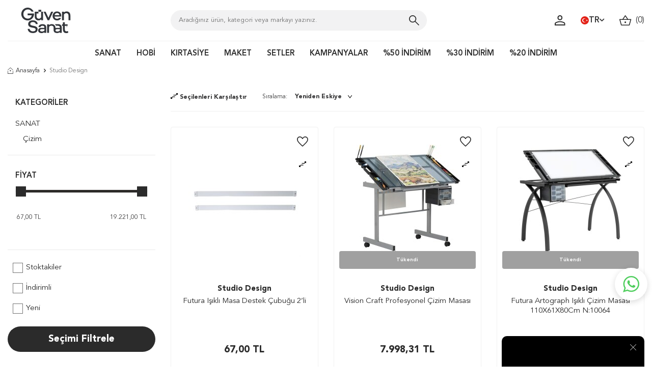

--- FILE ---
content_type: text/html; charset=UTF-8
request_url: https://www.guvensanat.com/studio-design
body_size: 43386
content:
<!DOCTYPE html>
<html lang="tr-TR" >
<head>
<meta charset="utf-8" />
<title>Studio Design Çeşitleri ve 2025 Fiyatları</title>
<meta name="description" content="Studio Design Çeşitleri ve yeni sezon ürün çeşitleri Güven Sanat'da. Kaliteli ve ucuz Studio Design markalı ürünleri indirimli fiyatlara almak için tıkla." />
<meta name="copyright" content="T-Soft E-Ticaret Sistemleri" />
<script>window['PRODUCT_DATA'] = [];</script>
<meta name="robots" content="index,follow" /><link rel="canonical" href="https://www.guvensanat.com/studio-design"/>
<link rel="alternate" href="https://www.guvensanat.com/studio-design" hreflang="x-default"/>
  <link rel="alternate" hreflang="tr" href="https://www.guvensanat.com/studio-design" />

            <meta property="og:image" content="//witcdn.guvensanat.com/Data/EditorFiles/logo.svg"/>
            <meta name="twitter:image" content="//witcdn.guvensanat.com/Data/EditorFiles/logo.svg" />
            <meta property="og:type" content="product.group" />
            <meta property="og:title" content="Studio Design Çeşitleri ve 2025 Fiyatları" />
            <meta property="og:description" content="Studio Design Çeşitleri ve yeni sezon ürün çeşitleri Güven Sanat'da. Kaliteli ve ucuz Studio Design markalı ürünleri indirimli fiyatlara almak için tıkla." />
            <meta property="og:url" content="https://www.guvensanat.com/studio-design" />
            <meta property="og:site_name" content="https://www.guvensanat.com/" />
            <meta name="twitter:card" content="summary" />
            <meta name="twitter:title" content="Studio Design Çeşitleri ve 2025 Fiyatları" />
            <meta name="twitter:description" content="Studio Design Çeşitleri ve yeni sezon ürün çeşitleri Güven Sanat'da. Kaliteli ve ucuz Studio Design markalı ürünleri indirimli fiyatlara almak için tıkla." /><script src="https://accounts.google.com/gsi/client" async defer></script>
<script>const GOOGLE_CLIENT_ID = "85138527001-h4hc3u1cud28prvoor5a2po6pdp1g63s.apps.googleusercontent.com";</script>
            <script>
                const E_EXPORT_ACTIVE = 1;
                const CART_DROPDOWN_LIST = false;
                const ENDPOINT_PREFIX = 'Ly93aXRjZG4uZ3V2ZW5zYW5hdC5jb20=';
                const ENDPOINT_ALLOWED_KEYS = null;
                const SETTINGS = {"KVKK_REQUIRED":1,"NEGATIVE_STOCK":"0","DYNAMIC_LOADING_SHOW_BUTTON":0,"IS_COMMENT_RATE_ACTIVE":0};
                try {
                    var PAGE_TYPE = 'brand';
                    var PAGE_ID = 31;
                    var ON_PAGE_READY = [];
                    var THEME_VERSION = 'v5';
                    var THEME_FOLDER = 'v5-guvenart';
                    var MEMBER_INFO = {"ID":0,"CODE":"","FIRST_NAME":"","BIRTH_DATE":"","GENDER":"","LAST_NAME":"","MAIL":"","MAIL_HASH":"","PHONE":"","PHONE_HASH":"","PHONE_HASH_SHA":"","GROUP":0,"TRANSACTION_COUNT":0,"REPRESENTATIVE":"","KVKK":-1,"COUNTRY":"TR","E_COUNTRY":"TR"};
                    var IS_VENDOR = 0;
                    var MOBILE_ACTIVE = false;
                    var CART_COUNT = '0';
                    var CART_TOTAL = '0,00';
                    var SESS_ID = '1b73bb1dcecaa781878a079ac66172a1';
                    var LANGUAGE = 'tr';
                    var CURRENCY = 'TL';
                    var SEP_DEC = ',';
                    var SEP_THO = '.';
                    var DECIMAL_LENGTH = 2;  
                    var SERVICE_INFO = null;
                    var CART_CSRF_TOKEN = 'b2db55ee5a6e8b20547341ef6625f0e85e56c6619f9cbb2ac4810620d11e3163';
                    var CSRF_TOKEN = 'kvpln+0GPizwmF6aqtBXDf4FyBAlim+KzERn1BH3g/E=';
                    
                }
                catch(err) { }
            </script>
            <link rel="preload" as="font" href="//witcdn.guvensanat.com/theme/v5/css/fonts/tsoft-icon.woff2?v=1" type="font/woff2" crossorigin>
<link rel="preconnect" href="https://fonts.gstatic.com" crossorigin>
<link rel="preload" as="style" href="https://fonts.googleapis.com/css?family=Roboto:regular,500,700&display=sans-serif">
<link rel="stylesheet" href="https://fonts.googleapis.com/css?family=Roboto:regular,500,700&display=sans-serif" media="print" onload="this.media='all'">
<noscript>
<link rel="stylesheet" href="https://fonts.googleapis.com/css?family=Roboto:regular,500,700&display=sans-serif">
</noscript>
<link type="text/css" rel="stylesheet" href="//witcdn.guvensanat.com/srv/compressed/load/all/css/tr/31/0.css?v=1768571884&isTablet=0&isMobile=0&userType=Ziyaretci">
<link rel="shortcut icon" href="//www.guvensanat.com/Data/EditorFiles/favicon.ico">
<meta name="viewport" content="width=device-width, initial-scale=1">
<script>
if (navigator.userAgent.indexOf('iPhone') > -1 || PAGE_ID == 91) {
document.querySelector("[name=viewport]").setAttribute('content', 'width=device-width, initial-scale=1, maximum-scale=1');
}
</script>
<script src="//witcdn.guvensanat.com/theme/v5/js/callbacks.js?v=1768571884"></script>
<script src="//witcdn.guvensanat.com/js/tsoftapps/v5/header.js?v=1768571884"></script>
<script src="//cdn.segmentify.com/b1cb80a2-05b7-4fa1-bc83-76cd49f779a1/segmentify.js" charset="UTF-8"></script><style>
.wp-app-container{
margin-bottom: 77px !important;
z-index: 1 !important;
}
.wp-app-button {
margin-bottom: 53px !important;
margin-right: 9px !important;
}
</style>
<!-- Hotjar Tracking Code -->
<script>
(function(h,o,t,j,a,r){
h.hj=h.hj||function(){(h.hj.q=h.hj.q||[]).push(arguments)};
h._hjSettings={hjid:'https://www.guvensanat.com',hjsv:6};
a=o.getElementsByTagName('head')[0];
r=o.createElement('script');r.async=1;
r.src=t+h._hjSettings.hjid+j+h._hjSettings.hjsv;
a.appendChild(r);
})(window,document,'https://static.hotjar.com/c/hotjar-','.js?sv=');
</script>
<meta name="facebook-domain-verification" content="aldrhqxfaj2xt3icc4o1tfubssckid" /><!-- Google Tag Manager -->
<script>(function(w,d,s,l,i){w[l]=w[l]||[];w[l].push({'gtm.start':
new Date().getTime(),event:'gtm.js'});var f=d.getElementsByTagName(s)[0],
j=d.createElement(s),dl=l!='dataLayer'?'&l='+l:'';j.async=true;j.src=
'https://www.googletagmanager.com/gtm.js?id='+i+dl;f.parentNode.insertBefore(j,f);
})(window,document,'script','dataLayer','GTM-W327SFB');</script>
<!-- End Google Tag Manager --><span id='t-popup-outer' style="display:none;">
<span id='t-popup-container'>
</span>
</span>
<style>
body.t-popup-active {
overflow: hidden
}
#t-popup-outer {
display: none;
position: fixed;
top: 0;
left: 0;
width: 100%;
height: 100%;
z-index: 9999
}
#t-popup-container {
position: absolute;
top: 0;
left: 0;
width: 100%;
height: 100%;
z-index: 9999
}
#t-popup-flexer {
position: absolute;
top: 0;
left: 0;
width: 100%;
height: 100%;
display: flex;
align-items: center
}
#t-popup-mask {
position: absolute;
top: 0;
left: 0;
width: 100%;
height: 100%;
opacity: .95
}
#t-popup-inner {
position: relative;
display: table;
width: 400px;
text-align: center;
box-shadow: 0 0 10px 0 rgba(40, 40, 40, .3);
overflow: hidden;
margin-right: auto;
margin-left: auto
}
#t-popup-close {
z-index: 4;
position: absolute;
top: 10px;
right: 10px;
width: 20px;
height: 20px;
line-height: 20px;
color: #fff;
text-align: center;
font-weight: 700;
background-color: #000;
border-radius: 17px;
cursor: pointer
}
#t-popup-wrapper {
float: left;
width: 100%
}
#t-popup-image-link, #t-popup-img {
float: left;
width: 100%
}
#t-popup-content {
float: left;
width: 100%;
line-height: 1.4;
padding-top: 10px;
padding-bottom: 10px
}
#t-popup-description, #t-popup-title {
float: left;
width: 100%;
box-sizing: border-box;
padding: 10px
}
#t-popup-title {
font-weight: 600
}
#t-popup-buttons {
float: left;
width: 100%;
padding-right: 10px;
padding-bottom: 20px;
padding-left: 10px;
box-sizing: border-box
}
#t-popup-button {
display: table;
min-width: 100px;
padding-right: 15px;
padding-left: 15px;
-webkit-transition-timing-function: cubic-bezier(0.200, 0.020, 0.200, 1.000);
-moz-transition-timing-function: cubic-bezier(0.200, 0.020, 0.200, 1.000);
-ms-transition-timing-function: cubic-bezier(0.200, 0.020, 0.200, 1.000);
-o-transition-timing-function: cubic-bezier(0.200, 0.020, 0.200, 1.000);
transition-timing-function: cubic-bezier(0.200, 0.020, 0.200, 1.000);
-webkit-transition-duration: .5s;
-moz-transition-duration: .5s;
-ms-transition-duration: .5s;
-o-transition-duration: .5s;
transition-duration: .5s;
margin: 5px auto
}
#t-popup-button:hover {
box-shadow: inset 0 0 0 30px rgba(0, 0, 0, .3)
}
@media screen and (max-width: 540px) {
#t-popup-close {
z-index: 999999;
width: 35px;
height: 35px;
line-height: 32px;
padding: 2.5px;
border-radius: 22px
}
}
</style>
<script>
var MULTI_POPUP_APP = {
segments: JSON.parse(`{{segments}}`),
getCookie: (name) => {
let value = "; " + document.cookie;
let parts = value.split("; " + name + "=");
if (parts.length === 2) return parts.pop().split(";").shift();
},
setCookie: (name, value, minute) => {
let expires = "";
if (minute) {
let date = new Date();
date.setTime(date.getTime() + (minute * 60 * 1000));
expires = "; expires=" + date.toUTCString();
}
document.cookie = name + "=" + (value || "") + expires + "; path=/";
},
checkMobile: () => {
if (navigator.userAgent.match(/Android/i)
|| navigator.userAgent.match(/webOS/i)
|| navigator.userAgent.match(/iPhone/i)
|| navigator.userAgent.match(/iPad/i)
|| navigator.userAgent.match(/iPod/i)
|| navigator.userAgent.match(/BlackBerry/i)
|| navigator.userAgent.match(/Windows Phone/i)
) {
return true;
}
return false;
},
run: () => {
MULTI_POPUP_APP.segments.forEach((segment) => {
if (
(segment.show_mobile || (!segment.show_mobile && MULTI_POPUP_APP.checkMobile() === false))
&& window.location.href === (window.location.origin + segment.page_link)
&& segment.languages.includes(window.LANGUAGE)
&& MULTI_POPUP_APP.getCookie('t-popup-' + segment.id) === undefined
) {
MULTI_POPUP_APP.setCookie('t-popup-' + segment.id, '1', segment.popup_refresh_time);
setTimeout(() => {
MULTI_POPUP_APP.showPopup(segment);
}, segment.popup_delay * 1000);
}
}
);
},
showPopup: (segment) => {
let popup = document.getElementById('t-popup-outer');
popup.style.display = 'block';
let container = document.getElementById('t-popup-container');
const text_font = encodeURIComponent(segment.text_font);
container.innerHTML = ` <span id="t-popup-flexer" style="font-family:${segment.text_font}">
<link href="https://fonts.googleapis.com/css?family=${text_font}" id="popupFont" rel="stylesheet">
<span id="t-popup-mask" style="background-color:${segment.popup_mask};"></span>
<span id="t-popup-inner"
style="width:${segment.box_width}px;background-color:${segment.box_background_color};border-radius:${segment.box_radius}px;background-repeat: no-repeat;background-position: center;background-size: 100% 100%;">
<span id="t-popup-close" onclick="MULTI_POPUP_APP.hidePopup()">x</span>
<span id="t-popup-wrapper" style="position:relative;">
<a class="popup_link" href="${segment.popup_link}"
style="z-index: 2; position: absolute; height: 100%; width: 100%; top:0; left: 0;"></a>
<span id="t-popup-content" style="height:${segment.box_height}px;">
<span id="t-popup-title" style="font-size:${segment.title_size}px;color:${segment.title_color};">${segment.popup_title}</span>
<span id="t-popup-subtitle" style="font-size:${segment.sub_title_size}px;color:${segment.sub_title_color};">${segment.popup_sub_title}</span>
<span id="t-popup-description" style="font-size:${segment.text_size}px;color:${segment.text_color};">${segment.popup_text}</span>
</span>
<span id="t-popup-buttons">
<a class="popup_link" href="${segment.popup_link}" id="t-popup-button"
style="line-height:${segment.button_height}px;font-size:${segment.button_text_size}px;color:${segment.button_text_color};background-color:${segment.button_color};border-radius:${segment.button_radius}px;"> ${segment.button_text} </a>
</span>
</span>
</span>
</span>`
console.log('showPopup', segment);
},
hidePopup: () => {
document.getElementById('t-popup-outer').style.display = 'none';
},
}
MULTI_POPUP_APP.run();
</script><!-- T-Soft Apps - Google GTAG - Tracking Code Start -->
<script async src="https://www.googletagmanager.com/gtag/js?id=G-8Q7YTSGRFN"></script>
<script>
function gtag() {
dataLayer.push(arguments);
}
</script>
<!-- T-Soft Apps - Google GTAG - Tracking Code End --><style>
#professional-whatsapp-passive{
width: 50px !important;
margin-top: 110px !important;
font-size: 0px !important;
}
</style>
</head>
<body><!-- Google Tag Manager (noscript) -->
<noscript><iframe src="https://www.googletagmanager.com/ns.html?id=GTM-W327SFB"
height="0" width="0" style="display:none;visibility:hidden"></iframe></noscript>
<!-- End Google Tag Manager (noscript) -->
<input type="hidden" id="cookie-law" value="1"><div class="w-100 d-flex flex-wrap ">
<div class=" col-12 col-sm-12 col-md-12 col-lg-12 col-xl-12 col-xxl-12 column-92  "><div class="row">
<div id="relation|117" data-id="117" class="relArea col-12 v5-guvenart  folder-header tpl-user_OrcunDefault "><div class="row"><header class="container-fluid">
<div class="row">
<div id="header-middle" class="w-100 ">
<div id="header-sticky" class="w-100 bg-white" data-toggle="sticky" data-parent="#header-middle" data-class="header-sticky" data-scroll="180" data-direction="true">
<div id="header-main" class="container p-1 lg-sticky-none">
<div class="row align-items-center">
<div class="col-3 d-lg-none">
<a href="#mobile-menu-117" data-toggle="drawer" class="header-mobile-menu-btn">
<img src='//witcdn.guvensanat.com/theme/v5-guvenart/assets/header/menu.svg'>
</a>
</div>
<div class="col-4 col-lg-3 d-flex">
<a href="https://www.guvensanat.com/" id="logo">
<p><img src="//witcdn.guvensanat.com/Data/EditorFiles/logo.svg" width="150" height="78px" /></p>
</a>
</div>
<div id="header-search" class="col-12 col-lg-5 mt-1 mt-lg-0 ">
<!--<div class="yilbasi"><img src="https://witcdn.guvensanat.com/Data/EditorFiles/yilbasi-sapka.png" class="yilbasi-sapka"></div>-->
<form action="/arama" method="get" autocomplete="off" id="search" class="w-100 position-relative">
<input id="live-search" type="search" name="q" placeholder="Aradığınız ürün, kategori veya markayı yazınız." class="form-control form-control-md" data-search="live-search" v-model="searchVal" data-licence="1">
<button type="submit" class="" id="live-search-btn">
<img src='//witcdn.guvensanat.com/theme/v5-guvenart/assets/header/search.svg'>
</button>
<div class="p-1 pb-0 bg-white border border-round search-form-list" id="dynamic-search-117" v-if="searchVal.length > 0 && data != ''" v-cloak>
<div class="row dynamic-search">
<div class="col-12 col-sm dynamic-search-item mb-1" v-if="data.products.length > 0">
<div class="block-title border-bottom border-light">Ürünler
</div>
<ul>
<li v-for="P in data.products">
<a :href="'/' + P.url">
<span class="search-image" v-if="P.image"><img :src="P.image" :alt="P.title"></span>
{{ P.title }}
</a>
</li>
</ul>
</div>
<div class="col-12 col-sm dynamic-search-item mb-1" v-if="data.categories.length > 0">
<div class="block-title border-bottom border-light">Kategoriler
</div>
<ul>
<li v-for="C in data.categories">
<a :href="'/' + C.url">
<span class="search-image" v-if="C.image"><img :src="C.image" :alt="C.title"></span>
{{ C.title }}
</a>
</li>
</ul>
</div>
<div class="col-12 col-sm dynamic-search-item mb-1" v-if="data.brands.length > 0">
<div class="block-title border-bottom border-light">Markalar</div>
<ul>
<li v-for="B in data.brands">
<a :href="'/' + B.url">
<span class="search-image" v-if="B.image"><img :src="B.image" :alt="B.title"></span>
{{ B.title }}
</a>
</li>
</ul>
</div>
<div class="col-12 col-sm dynamic-search-item" v-if="data.combines.length > 0">
<div class="block-title border-bottom border-light">Kombinler</div>
<ul>
<li v-for="C in data.combines">
<a :href="'/' + C.url">
<span class="search-image" v-if="C.image"><img :src="C.image" :alt="C.title"></span>
{{ C.title }}
</a>
</li>
</ul>
</div>
<div class="dynamic-search-item px-1 mb-1" v-if="data.products.length < 1 && data.categories.length < 1 && data.brands.length < 1 && data.combines.length < 1">
Sonuç bulunamadı.
</div>
</div>
</div>
</form>
</div>
<div id="hm-links" class="col-5 col-lg-4">
<div class="row justify-content-flex-end">
<div class="col-auto header-account">
<a href="#header-member-panel-117" data-toggle="drawer" class="text-body hm-link" id="header-account">
<img src='//witcdn.guvensanat.com/theme/v5-guvenart/assets/header/user.svg'>
</a>
<div class="w-100 flex-direction-column d-none header-account-hover pt-2">
<div class="w-100">
<div class="texts mb-3 d-flex align-items-center justify-content-center flex-direction-column text-center fs-15 text-primary">
<strong class=" ">Güven Sanat</strong>
<div class="">Kırtasiye Malzemeleri ve Hobi Malzemeleri</div>
</div>
<div class="pt-1 col-12 px-0 ">
<a href="#header-member-panel-117" data-toggle="drawer" class="">
Giriş Yap
</a>
</div>
<div class="pb-1 col-12 mt-1 px-0">
<a class="" href="/uye-kayit">Kayıt Ol</a>
</div>
<div class="pb-1 col-12 mt-1 px-0">
<a class="vendor-btn" href="/bayi-girisi-sayfasi">Bayi Girişi</a>
</div>
</div>
</div>
</div>
<!--<div class="col-auto d-none d-md-block">
<a href="#header-member-panel-117" data-toggle="drawer" class="text-body hm-link " id="header-favourite-count">
<img src='//witcdn.guvensanat.com/theme/v5-guvenart/assets/header/fav.svg'>
</a>
</div>-->
<!--<div class="col-auto d-none d-md-block">
<a href="siparis-takip" class="hm-link">
<img src='//witcdn.guvensanat.com/theme/v5-guvenart/assets/header/cargo.svg'>
<span class="fs-12 d-none d-lg-block">&nbsp;Kargo Takip</span>
</a>
</div>-->
<div class="col-auto d-none d-lg-block">
<div class="dropdown">
<a id="language-currency-btn-117" href="#" class="fw-semibold d-flex align-items-center gap-5px" data-toggle="dropdown">
<img class="language-img border-circle" src="//witcdn.guvensanat.com/lang/tr/tr.webp" alt="tr" width="16" height="16">
TR
<i class="ti-arrow-down"></i>
</a>
<div class="dropdown-menu border border-light">
<div class="d-flex flex-wrap gap-5px border-bottom border-light">
<a href="javascript:void(0)" class="p-2 p-md-1 w-100 d-flex align-items-center active fw-semibold" data-language="tr" data-toggle="language">
Türkçe
<i class="ti-check ml-2"></i> </a>
<a href="javascript:void(0)" class="p-2 p-md-1 w-100 d-flex align-items-center " data-language="en" data-toggle="language">
English
</a>
</div>
<div class="p-2 d-flex flex-wrap gap-1">
<a href="javascript:void(0)" class="w-100 d-flex align-items-center active fw-semibold" data-currency="TL" data-toggle="currency">
TL <i class="ti-check ml-auto"></i> </a>
<a href="javascript:void(0)" class="w-100 d-flex align-items-center " data-currency="USD" data-toggle="currency">
USD </a>
</div>
</div>
</div>
</div>
<div class="col-auto position-relative">
<a href="#header-cart-panel-117" data-toggle="drawer" class="fs-15 hm-link" id="header-cart-count">
<img src='//witcdn.guvensanat.com/theme/v5-guvenart/assets/header/basket.svg'>&nbsp;
(<span class="cart-soft-count">0</span>)
</a>
</div>
</div>
</div>
</div>
</div>
<nav id="main-menu" class="container-fluid px-0 d-none d-lg-block ">
<div class="container">
<ul class="d-flex position-relative menu align-items-center justify-content-center border-top">
<li>
<a href="/sanat" class="d-flex align-items-center h-100 w-100 px-1" title="SANAT">SANAT</a>
<div class="w-100 sub-menu py-1 border-top">
<div class="d-flex w-100 flex-direction-column">
<div class="col-12 p-0 sub-menu-item child ">
<div class="position-relative w-100 px-2">
<a href="/sanatsal-boyalar" class="menu-title " title="Sanatsal Boyalar">
Sanatsal Boyalar
</a>
<div class="flex-direction-column sub-menu-2 py-1">
<ul class="w-100">
<li class="w-100 position-relative sub-menu-2-box ">
<a href="/akrilik-boya" class="d-inline-block px-1" title="Akrilik Boya">Akrilik Boya</a>
<div class="flex-direction-column sub-menu-3 py-1">
<ul class="w-100">
<li class="w-100">
<a href="/akrilik-boya-setleri" class="d-inline-block px-1" title="Akrilik Boya Setleri">Akrilik Boya Setleri</a>
</li>
<li class="w-100">
<a href="/tup-akrilik-boya" class="d-inline-block px-1" title="Tüp Akrilik Boya">Tüp Akrilik Boya</a>
</li>
<li class="w-100">
<a href="/akrilik-murekkep" class="d-inline-block px-1" title="Akrilik Mürekkep">Akrilik Mürekkep</a>
</li>
</ul>
</div>
</li>
<li class="w-100 position-relative sub-menu-2-box ">
<a href="/sulu-boya" class="d-inline-block px-1" title="Sulu Boya">Sulu Boya</a>
<div class="flex-direction-column sub-menu-3 py-1">
<ul class="w-100">
<li class="w-100">
<a href="/sulu-boya-seti" class="d-inline-block px-1" title="Sulu Boya Seti">Sulu Boya Seti</a>
</li>
<li class="w-100">
<a href="/tup-sulu-boya" class="d-inline-block px-1" title="Tüp Sulu Boya">Tüp Sulu Boya</a>
</li>
<li class="w-100">
<a href="/tablet-sulu-boya" class="d-inline-block px-1" title="Tablet Sulu Boya">Tablet Sulu Boya</a>
</li>
<li class="w-100">
<a href="/sivi-sulu-boya" class="d-inline-block px-1" title="Sıvı Sulu Boya">Sıvı Sulu Boya</a>
</li>
</ul>
</div>
</li>
<li class="w-100 position-relative sub-menu-2-box ">
<a href="/yagli-boya" class="d-inline-block px-1" title="Yağlı Boya">Yağlı Boya</a>
<div class="flex-direction-column sub-menu-3 py-1">
<ul class="w-100">
<li class="w-100">
<a href="/yagli-boya-tupleri" class="d-inline-block px-1" title="Yağlı Boya Tüpleri">Yağlı Boya Tüpleri</a>
</li>
<li class="w-100">
<a href="/yagli-boya-seti" class="d-inline-block px-1" title="Yağlı Boya Seti">Yağlı Boya Seti</a>
</li>
</ul>
</div>
</li>
<li class="w-100 position-relative sub-menu-2-box ">
<a href="/pastel-boya" class="d-inline-block px-1" title="Pastel Boya">Pastel Boya</a>
<div class="flex-direction-column sub-menu-3 py-1">
<ul class="w-100">
<li class="w-100">
<a href="/yagli-pastel-boya" class="d-inline-block px-1" title="Yağlı Pastel Boya">Yağlı Pastel Boya</a>
</li>
<li class="w-100">
<a href="/soft-pastel-boya" class="d-inline-block px-1" title="Soft Pastel Boya">Soft Pastel Boya</a>
</li>
</ul>
</div>
</li>
<li class="w-100 position-relative sub-menu-2-box ">
<a href="/guaj-boya" class="d-inline-block px-1" title="Guaj Boya">Guaj Boya</a>
<div class="flex-direction-column sub-menu-3 py-1">
<ul class="w-100">
<li class="w-100">
<a href="/sivi-guaj-boya" class="d-inline-block px-1" title="Sıvı Guaj Boya">Sıvı Guaj Boya</a>
</li>
<li class="w-100">
<a href="/tup-guaj-boya" class="d-inline-block px-1" title="Tüp Guaj Boya">Tüp Guaj Boya</a>
</li>
<li class="w-100">
<a href="/guaj-boya-seti" class="d-inline-block px-1" title="Guaj Boya Seti">Guaj Boya Seti</a>
</li>
</ul>
</div>
</li>
<li class="w-100 position-relative sub-menu-2-box ">
<a href="/sprey-boya" class="d-inline-block px-1" title="Sprey Boya">Sprey Boya</a>
<div class="flex-direction-column sub-menu-3 py-1">
<ul class="w-100">
<li class="w-100">
<a href="/molotow-sprey-boya" class="d-inline-block px-1" title="Molotow Sprey Boya">Molotow Sprey Boya</a>
</li>
<li class="w-100">
<a href="/flame-sprey-boya" class="d-inline-block px-1" title="Flame Sprey Boya">Flame Sprey Boya</a>
</li>
<li class="w-100">
<a href="/sprey-boya-basligi" class="d-inline-block px-1" title="Sprey Boya Başlığı">Sprey Boya Başlığı</a>
</li>
<li class="w-100">
<a href="/sprey-boya-seti" class="d-inline-block px-1" title="Sprey Boya Seti">Sprey Boya Seti</a>
</li>
</ul>
</div>
</li>
</ul>
</div>
</div>
</div>
<div class="col-12 p-0 sub-menu-item child ">
<div class="position-relative w-100 px-2">
<a href="/tuval" class="menu-title " title="Tuval">
Tuval
</a>
<div class="flex-direction-column sub-menu-2 py-1">
<ul class="w-100">
<li class="w-100 position-relative ">
<a href="/akademi-tuval" class="d-inline-block px-1" title="Akademi Tuval">Akademi Tuval</a>
</li>
<li class="w-100 position-relative ">
<a href="/profesyonel-tuval" class="d-inline-block px-1" title="Profesyonel Tuval">Profesyonel Tuval</a>
</li>
<li class="w-100 position-relative ">
<a href="/pres-tuval" class="d-inline-block px-1" title="Pres Tuval">Pres Tuval</a>
</li>
<li class="w-100 position-relative ">
<a href="/geometrik-tuval" class="d-inline-block px-1" title="Geometrik Tuval">Geometrik Tuval</a>
</li>
<li class="w-100 position-relative ">
<a href="/desenli-tuval-2900" class="d-inline-block px-1" title="Desenli Tuval">Desenli Tuval</a>
</li>
<li class="w-100 position-relative ">
<a href="/sayilarla-boyama" class="d-inline-block px-1" title="Sayılarla Boyama">Sayılarla Boyama</a>
</li>
<li class="w-100 position-relative ">
<a href="/tuval-bezi" class="d-inline-block px-1" title="Tuval Bezi">Tuval Bezi</a>
</li>
<li class="w-100 position-relative ">
<a href="/tuval-germe-pensesi" class="d-inline-block px-1" title="Tuval Germe Pensesi">Tuval Germe Pensesi</a>
</li>
</ul>
</div>
</div>
</div>
<div class="col-12 p-0 sub-menu-item child ">
<div class="position-relative w-100 px-2">
<a href="/firca" class="menu-title " title="Fırça">
Fırça
</a>
<div class="flex-direction-column sub-menu-2 py-1">
<ul class="w-100">
<li class="w-100 position-relative ">
<a href="/yagli-boya-fircasi" class="d-inline-block px-1" title="Yağlı Boya Fırçası">Yağlı Boya Fırçası</a>
</li>
<li class="w-100 position-relative ">
<a href="/akrilik-boya-fircasi" class="d-inline-block px-1" title="Akrilik Boya Fırçası">Akrilik Boya Fırçası</a>
</li>
<li class="w-100 position-relative ">
<a href="/sulu-boya-fircasi" class="d-inline-block px-1" title="Sulu Boya Fırçası">Sulu Boya Fırçası</a>
</li>
<li class="w-100 position-relative ">
<a href="/hobi-fircasi" class="d-inline-block px-1" title="Hobi Fırçası">Hobi Fırçası</a>
</li>
<li class="w-100 position-relative ">
<a href="/firca-seti" class="d-inline-block px-1" title="Fırça Seti">Fırça Seti</a>
</li>
<li class="w-100 position-relative ">
<a href="/kaligrafi-fircasi" class="d-inline-block px-1" title="Kaligrafi Fırçası">Kaligrafi Fırçası</a>
</li>
<li class="w-100 position-relative ">
<a href="/pastel-fircasi" class="d-inline-block px-1" title="Pastel Fırçası">Pastel Fırçası</a>
</li>
<li class="w-100 position-relative ">
<a href="/rulo-firca" class="d-inline-block px-1" title="Rulo Fırça">Rulo Fırça</a>
</li>
<li class="w-100 position-relative ">
<a href="/ponpon-firca" class="d-inline-block px-1" title="Ponpon Fırça">Ponpon Fırça</a>
</li>
<li class="w-100 position-relative ">
<a href="/su-hazneli-firca" class="d-inline-block px-1" title="Su Hazneli Fırça">Su Hazneli Fırça</a>
</li>
<li class="w-100 position-relative ">
<a href="/kaucuk-firca" class="d-inline-block px-1" title="Kauçuk Fırça">Kauçuk Fırça</a>
</li>
<li class="w-100 position-relative ">
<a href="/yelpaze-firca" class="d-inline-block px-1" title="Yelpaze Fırça">Yelpaze Fırça</a>
</li>
<li class="w-100 position-relative ">
<a href="/zemin-firca" class="d-inline-block px-1" title="Zemin Fırça">Zemin Fırça</a>
</li>
<li class="w-100 position-relative ">
<a href="/stencil-fircasi" class="d-inline-block px-1" title="Stencil Fırçası">Stencil Fırçası</a>
</li>
<li class="w-100 position-relative ">
<a href="/tezhip-fircasi" class="d-inline-block px-1" title="Tezhip Fırçası">Tezhip Fırçası</a>
</li>
<li class="w-100 position-relative ">
<a href="/liner-firca" class="d-inline-block px-1" title="Liner Fırça">Liner Fırça</a>
</li>
</ul>
</div>
</div>
</div>
<div class="col-12 p-0 sub-menu-item child ">
<div class="position-relative w-100 px-2">
<a href="/cizim" class="menu-title " title="Çizim">
Çizim
</a>
<div class="flex-direction-column sub-menu-2 py-1">
<ul class="w-100">
<li class="w-100 position-relative sub-menu-2-box ">
<a href="/karakalem" class="d-inline-block px-1" title="Karakalem">Karakalem</a>
<div class="flex-direction-column sub-menu-3 py-1">
<ul class="w-100">
<li class="w-100">
<a href="/sulu-boya-kalemi" class="d-inline-block px-1" title="Sulu Boya Kalemi">Sulu Boya Kalemi</a>
</li>
<li class="w-100">
<a href="/portmin-kalem" class="d-inline-block px-1" title="Portmin Kalem">Portmin Kalem</a>
</li>
<li class="w-100">
<a href="/pastel-kalem" class="d-inline-block px-1" title="Pastel Kalem">Pastel Kalem</a>
</li>
<li class="w-100">
<a href="/kuru-boya-kalemi" class="d-inline-block px-1" title="Kuru Boya Kalemi">Kuru Boya Kalemi</a>
</li>
<li class="w-100">
<a href="/grafit-kalem" class="d-inline-block px-1" title="Grafit Kalem">Grafit Kalem</a>
</li>
<li class="w-100">
<a href="/eskiz-kalemi" class="d-inline-block px-1" title="Eskiz Kalemi">Eskiz Kalemi</a>
</li>
<li class="w-100">
<a href="/dereceli-kalem" class="d-inline-block px-1" title="Dereceli Kalem">Dereceli Kalem</a>
</li>
<li class="w-100">
<a href="/karakalem-seti" class="d-inline-block px-1" title="Karakalem Seti">Karakalem Seti</a>
</li>
<li class="w-100">
<a href="/charcoal" class="d-inline-block px-1" title="Charcoal">Charcoal</a>
</li>
</ul>
</div>
</li>
<li class="w-100 position-relative sub-menu-2-box ">
<a href="/grafik-marker-kalem" class="d-inline-block px-1" title="Grafik Marker Kalem">Grafik Marker Kalem</a>
<div class="flex-direction-column sub-menu-3 py-1">
<ul class="w-100">
<li class="w-100">
<a href="/marker-kalem" class="d-inline-block px-1" title="Marker Kalem">Marker Kalem</a>
</li>
<li class="w-100">
<a href="/marker-kalem-seti" class="d-inline-block px-1" title="Marker Kalem Seti">Marker Kalem Seti</a>
</li>
<li class="w-100">
<a href="/marker-kalem-cantasi" class="d-inline-block px-1" title="Marker Kalem Çantası">Marker Kalem Çantası</a>
</li>
<li class="w-100">
<a href="/molotow-coversall" class="d-inline-block px-1" title="Molotow Coversall">Molotow Coversall</a>
</li>
</ul>
</div>
</li>
<li class="w-100 position-relative sub-menu-2-box ">
<a href="/akrilik-marker-kalem" class="d-inline-block px-1" title="Akrilik Marker Kalem">Akrilik Marker Kalem</a>
<div class="flex-direction-column sub-menu-3 py-1">
<ul class="w-100">
<li class="w-100">
<a href="/akrilik-kalem" class="d-inline-block px-1" title="Akrilik Kalem">Akrilik Kalem</a>
</li>
<li class="w-100">
<a href="/akrilik-kalem-seti" class="d-inline-block px-1" title="Akrilik Kalem Seti">Akrilik Kalem Seti</a>
</li>
<li class="w-100">
<a href="/akrilik-kalem-aksesuari" class="d-inline-block px-1" title="Akrilik Kalem Aksesuarı">Akrilik Kalem Aksesuarı</a>
</li>
<li class="w-100">
<a href="/akrilik-kalem-ucu" class="d-inline-block px-1" title="Akrilik Kalem Ucu">Akrilik Kalem Ucu</a>
</li>
<li class="w-100">
<a href="/posca-kalem" class="d-inline-block px-1" title="Posca Kalem">Posca Kalem</a>
</li>
<li class="w-100">
<a href="/refill-extension" class="d-inline-block px-1" title="Refill Extension">Refill Extension</a>
</li>
<li class="w-100">
<a href="/bos-marker" class="d-inline-block px-1" title="Boş Marker">Boş Marker</a>
</li>
</ul>
</div>
</li>
<li class="w-100 position-relative ">
<a href="/cizim-kalemi" class="d-inline-block px-1" title="Teknik Çizim Kalemi">Teknik Çizim Kalemi</a>
</li>
<li class="w-100 position-relative ">
<a href="/brush-pen" class="d-inline-block px-1" title="Brush Pen">Brush Pen</a>
</li>
<li class="w-100 position-relative ">
<a href="/cizim-aksesuari" class="d-inline-block px-1" title="Çizim Aksesuarı">Çizim Aksesuarı</a>
</li>
<li class="w-100 position-relative ">
<a href="/cizim-tableti" class="d-inline-block px-1" title="Çizim Tableti">Çizim Tableti</a>
</li>
<li class="w-100 position-relative ">
<a href="/cizim-murekkebi" class="d-inline-block px-1" title="Çizim Mürekkebi">Çizim Mürekkebi</a>
</li>
<li class="w-100 position-relative ">
<a href="/cizim-masasi" class="d-inline-block px-1" title="Çizim Masası">Çizim Masası</a>
</li>
<li class="w-100 position-relative ">
<a href="/cizim-kitabi" class="d-inline-block px-1" title="Çizim Kitabı">Çizim Kitabı</a>
</li>
</ul>
</div>
</div>
</div>
<div class="col-12 p-0 sub-menu-item child ">
<div class="position-relative w-100 px-2">
<a href="/defter" class="menu-title " title="Defter">
Defter
</a>
<div class="flex-direction-column sub-menu-2 py-1">
<ul class="w-100">
<li class="w-100 position-relative ">
<a href="/siyah-yaprakli-defter" class="d-inline-block px-1" title="Siyah Yapraklı Defter">Siyah Yapraklı Defter</a>
</li>
<li class="w-100 position-relative ">
<a href="/sulu-boya-defteri" class="d-inline-block px-1" title="Sulu Boya Defteri">Sulu Boya Defteri</a>
</li>
<li class="w-100 position-relative ">
<a href="/resim-defteri" class="d-inline-block px-1" title="Resim Defteri">Resim Defteri</a>
</li>
<li class="w-100 position-relative ">
<a href="/eskiz-defteri" class="d-inline-block px-1" title="Eskiz Defteri">Eskiz Defteri</a>
</li>
<li class="w-100 position-relative ">
<a href="/mix-media-defter" class="d-inline-block px-1" title="Mix Media Defter">Mix Media Defter</a>
</li>
<li class="w-100 position-relative ">
<a href="/kraft-defter" class="d-inline-block px-1" title="Kraft Defter">Kraft Defter</a>
</li>
<li class="w-100 position-relative ">
<a href="/akrilik-boya-defteri" class="d-inline-block px-1" title="Akrilik Boya Defteri">Akrilik Boya Defteri</a>
</li>
<li class="w-100 position-relative ">
<a href="/marker-pad" class="d-inline-block px-1" title="Marker Pad">Marker Pad</a>
</li>
<li class="w-100 position-relative ">
<a href="/yagli-boya-defteri" class="d-inline-block px-1" title="Yağlı Boya Defteri">Yağlı Boya Defteri</a>
</li>
<li class="w-100 position-relative ">
<a href="/pastel-defteri" class="d-inline-block px-1" title="Pastel Defteri">Pastel Defteri</a>
</li>
<li class="w-100 position-relative ">
<a href="/bristol-defter" class="d-inline-block px-1" title="Bristol Defter">Bristol Defter</a>
</li>
</ul>
</div>
</div>
</div>
<div class="col-12 p-0 sub-menu-item child ">
<div class="position-relative w-100 px-2">
<a href="/sanatsal-kagit" class="menu-title " title="Sanatsal Kağıt">
Sanatsal Kağıt
</a>
<div class="flex-direction-column sub-menu-2 py-1">
<ul class="w-100">
<li class="w-100 position-relative ">
<a href="/rulo-kagit" class="d-inline-block px-1" title="Rulo Kağıt">Rulo Kağıt</a>
</li>
<li class="w-100 position-relative ">
<a href="/suluboya-kagidi" class="d-inline-block px-1" title="Suluboya Kağıdı">Suluboya Kağıdı</a>
</li>
<li class="w-100 position-relative ">
<a href="/pastel-kagidi" class="d-inline-block px-1" title="Pastel Kağıdı">Pastel Kağıdı</a>
</li>
<li class="w-100 position-relative ">
<a href="/akrilik-kagit" class="d-inline-block px-1" title="Akrilik Kağıt">Akrilik Kağıt</a>
</li>
<li class="w-100 position-relative ">
<a href="/gravur-kagidi" class="d-inline-block px-1" title="Gravür Kağıdı">Gravür Kağıdı</a>
</li>
<li class="w-100 position-relative ">
<a href="/kraft-kagit" class="d-inline-block px-1" title="Kraft Kağıt">Kraft Kağıt</a>
</li>
<li class="w-100 position-relative ">
<a href="/parsomen-kagidi" class="d-inline-block px-1" title="Parşümen Kağıdı">Parşümen Kağıdı</a>
</li>
<li class="w-100 position-relative ">
<a href="/yagliboya-kagidi" class="d-inline-block px-1" title="Yağlıboya Kağıdı">Yağlıboya Kağıdı</a>
</li>
<li class="w-100 position-relative ">
<a href="/aydinger-kagidi" class="d-inline-block px-1" title="Aydınger Kağıdı">Aydınger Kağıdı</a>
</li>
<li class="w-100 position-relative ">
<a href="/cizim-kagidi" class="d-inline-block px-1" title="Çizim Kağıdı">Çizim Kağıdı</a>
</li>
<li class="w-100 position-relative ">
<a href="/bristol-kagit" class="d-inline-block px-1" title="Bristol Kağıt">Bristol Kağıt</a>
</li>
<li class="w-100 position-relative ">
<a href="/eskiz-kagidi" class="d-inline-block px-1" title="Eskiz Kağıdı">Eskiz Kağıdı</a>
</li>
</ul>
</div>
</div>
</div>
<div class="col-12 p-0 sub-menu-item child ">
<div class="position-relative w-100 px-2">
<a href="/sanatsal-yardimcilar" class="menu-title " title="Sanatsal Yardımcılar">
Sanatsal Yardımcılar
</a>
<div class="flex-direction-column sub-menu-2 py-1">
<ul class="w-100">
<li class="w-100 position-relative ">
<a href="/yagli-boya-yardimci-malzemesi" class="d-inline-block px-1" title="Yağlı Boya Yardımcı Malzemesi">Yağlı Boya Yardımcı Malzemesi</a>
</li>
<li class="w-100 position-relative ">
<a href="/astar-boyasi" class="d-inline-block px-1" title="Astar Boyası">Astar Boyası</a>
</li>
<li class="w-100 position-relative ">
<a href="/akrilik-boya-yardimci-malzemesi" class="d-inline-block px-1" title="Akrilik Boya Yardımcı Malzemesi">Akrilik Boya Yardımcı Malzemesi</a>
</li>
<li class="w-100 position-relative ">
<a href="/sulu-boya-yardimci-malzemesi" class="d-inline-block px-1" title="Sulu Boya Yardımcı Malzemesi">Sulu Boya Yardımcı Malzemesi</a>
</li>
<li class="w-100 position-relative ">
<a href="/firca-temizleyici" class="d-inline-block px-1" title="Fırça Temizleyici">Fırça Temizleyici</a>
</li>
<li class="w-100 position-relative ">
<a href="/guaj-boya-yardimci-malzemesi" class="d-inline-block px-1" title="Guaj Boya Yardımcı Malzemesi">Guaj Boya Yardımcı Malzemesi</a>
</li>
<li class="w-100 position-relative ">
<a href="/pigment" class="d-inline-block px-1" title="Pigment">Pigment</a>
</li>
<li class="w-100 position-relative ">
<a href="/pastel-boya-yardimci-malzemesi" class="d-inline-block px-1" title="Pastel Boya Yardımcı Malzemesi">Pastel Boya Yardımcı Malzemesi</a>
</li>
<li class="w-100 position-relative sub-menu-2-box ">
<a href="/vernik" class="d-inline-block px-1" title="Vernik">Vernik</a>
<div class="flex-direction-column sub-menu-3 py-1">
<ul class="w-100">
<li class="w-100">
<a href="/sprey-vernik" class="d-inline-block px-1" title="Sprey Vernik">Sprey Vernik</a>
</li>
<li class="w-100">
<a href="/sivi-vernik" class="d-inline-block px-1" title="Sıvı Vernik">Sıvı Vernik</a>
</li>
</ul>
</div>
</li>
<li class="w-100 position-relative ">
<a href="/sprey-boya-yardimci-malzemesi" class="d-inline-block px-1" title="Sprey Boya Yardımcı Malzemesi">Sprey Boya Yardımcı Malzemesi</a>
</li>
</ul>
</div>
</div>
</div>
<div class="col-12 p-0 sub-menu-item child ">
<div class="position-relative w-100 px-2">
<a href="/linol-gravur-baski" class="menu-title " title="Linol - Gravür Baskı">
Linol - Gravür Baskı
</a>
<div class="flex-direction-column sub-menu-2 py-1">
<ul class="w-100">
<li class="w-100 position-relative ">
<a href="/baski-merdanesi" class="d-inline-block px-1" title="Baskı Merdanesi">Baskı Merdanesi</a>
</li>
<li class="w-100 position-relative ">
<a href="/linolyum" class="d-inline-block px-1" title="Linolyum">Linolyum</a>
</li>
<li class="w-100 position-relative ">
<a href="/linol-oyma-seti" class="d-inline-block px-1" title="Linol Oyma Seti">Linol Oyma Seti</a>
</li>
<li class="w-100 position-relative ">
<a href="/linol-gravur-yardimci-malzemesi" class="d-inline-block px-1" title="Linol - Gravür Yardımcı Malzemesi">Linol - Gravür Yardımcı Malzemesi</a>
</li>
<li class="w-100 position-relative ">
<a href="/cinko-levha" class="d-inline-block px-1" title="Çinko Levha">Çinko Levha</a>
</li>
<li class="w-100 position-relative ">
<a href="/linol-boya" class="d-inline-block px-1" title="Linol Boya">Linol Boya</a>
</li>
<li class="w-100 position-relative ">
<a href="/gravur-boyasi" class="d-inline-block px-1" title="Gravür Boyası">Gravür Boyası</a>
</li>
<li class="w-100 position-relative ">
<a href="/gravur-kalemi" class="d-inline-block px-1" title="Gravür Kalemi">Gravür Kalemi</a>
</li>
</ul>
</div>
</div>
</div>
<div class="col-12 p-0 sub-menu-item child ">
<div class="position-relative w-100 px-2">
<a href="/resim-malzemeleri" class="menu-title " title="Resim Malzemeleri">
Resim Malzemeleri
</a>
<div class="flex-direction-column sub-menu-2 py-1">
<ul class="w-100">
<li class="w-100 position-relative sub-menu-2-box ">
<a href="/resim-paleti" class="d-inline-block px-1" title="Resim Paleti">Resim Paleti</a>
<div class="flex-direction-column sub-menu-3 py-1">
<ul class="w-100">
<li class="w-100">
<a href="/ahsap-palet" class="d-inline-block px-1" title="Ahşap Palet">Ahşap Palet</a>
</li>
<li class="w-100">
<a href="/kagit-palet" class="d-inline-block px-1" title="Kağıt Palet">Kağıt Palet</a>
</li>
<li class="w-100">
<a href="/metal-palet" class="d-inline-block px-1" title="Metal Palet">Metal Palet</a>
</li>
<li class="w-100">
<a href="/plastik-palet" class="d-inline-block px-1" title="Plastik Palet">Plastik Palet</a>
</li>
<li class="w-100">
<a href="/porselen-palet" class="d-inline-block px-1" title="Porselen Palet">Porselen Palet</a>
</li>
</ul>
</div>
</li>
<li class="w-100 position-relative ">
<a href="/duralit" class="d-inline-block px-1" title="Duralit">Duralit</a>
</li>
<li class="w-100 position-relative ">
<a href="/ahsap-model-manken" class="d-inline-block px-1" title="Ahşap Model Manken">Ahşap Model Manken</a>
</li>
<li class="w-100 position-relative ">
<a href="/spatul" class="d-inline-block px-1" title="Spatül">Spatül</a>
</li>
<li class="w-100 position-relative ">
<a href="/resim-cantasi" class="d-inline-block px-1" title="Resim Çantası">Resim Çantası</a>
</li>
<li class="w-100 position-relative ">
<a href="/proje-tupu" class="d-inline-block px-1" title="Proje Tüpü">Proje Tüpü</a>
</li>
<li class="w-100 position-relative ">
<a href="/resim-aksesuari" class="d-inline-block px-1" title="Resim Aksesuarı">Resim Aksesuarı</a>
</li>
<li class="w-100 position-relative ">
<a href="/firca-temizleme-kabi" class="d-inline-block px-1" title="Fırça Temizleme Kabı">Fırça Temizleme Kabı</a>
</li>
<li class="w-100 position-relative ">
<a href="/rulo-kalemlik" class="d-inline-block px-1" title="Rulo Kalemlik">Rulo Kalemlik</a>
</li>
<li class="w-100 position-relative ">
<a href="/firca-cantasi" class="d-inline-block px-1" title="Fırça Çantası">Fırça Çantası</a>
</li>
</ul>
</div>
</div>
</div>
<div class="col-12 p-0 sub-menu-item child ">
<div class="position-relative w-100 px-2">
<a href="/modelaj" class="menu-title " title="Modelaj">
Modelaj
</a>
<div class="flex-direction-column sub-menu-2 py-1">
<ul class="w-100">
<li class="w-100 position-relative sub-menu-2-box ">
<a href="/seramik-hamuru" class="d-inline-block px-1" title="Seramik Hamuru">Seramik Hamuru</a>
<div class="flex-direction-column sub-menu-3 py-1">
<ul class="w-100">
<li class="w-100">
<a href="/firinlanabilir-seramik-hamuru" class="d-inline-block px-1" title="Fırınlanabilir Seramik Hamuru">Fırınlanabilir Seramik Hamuru</a>
</li>
<li class="w-100">
<a href="/hava-ile-kuruyan-seramik-hamuru" class="d-inline-block px-1" title="Hava ile Kuruyan Seramik Hamuru">Hava ile Kuruyan Seramik Hamuru</a>
</li>
</ul>
</div>
</li>
<li class="w-100 position-relative ">
<a href="/ahsap-oyma" class="d-inline-block px-1" title="Ahşap Oyma">Ahşap Oyma</a>
</li>
<li class="w-100 position-relative ">
<a href="/seramik-sekillendirme" class="d-inline-block px-1" title="Seramik Şekillendirme">Seramik Şekillendirme</a>
</li>
<li class="w-100 position-relative ">
<a href="/turnet" class="d-inline-block px-1" title="Turnet">Turnet</a>
</li>
<li class="w-100 position-relative ">
<a href="/polimer-kil" class="d-inline-block px-1" title="Polimer Kil">Polimer Kil</a>
</li>
<li class="w-100 position-relative ">
<a href="/plastilin" class="d-inline-block px-1" title="Plastilin">Plastilin</a>
</li>
</ul>
</div>
</div>
</div>
<div class="col-12 p-0 sub-menu-item child ">
<div class="position-relative w-100 px-2">
<a href="/geleneksel-sanatlar" class="menu-title " title="Geleneksel Sanatlar">
Geleneksel Sanatlar
</a>
<div class="flex-direction-column sub-menu-2 py-1">
<ul class="w-100">
<li class="w-100 position-relative sub-menu-2-box ">
<a href="/ebru-sanati" class="d-inline-block px-1" title="Ebru Sanatı">Ebru Sanatı</a>
<div class="flex-direction-column sub-menu-3 py-1">
<ul class="w-100">
<li class="w-100">
<a href="/ebru-boyasi" class="d-inline-block px-1" title="Ebru Boyası">Ebru Boyası</a>
</li>
<li class="w-100">
<a href="/ebru-seti" class="d-inline-block px-1" title="Ebru Seti">Ebru Seti</a>
</li>
<li class="w-100">
<a href="/ebru-yardimci-malzemesi" class="d-inline-block px-1" title="Ebru Yardımcı Malzemesi">Ebru Yardımcı Malzemesi</a>
</li>
</ul>
</div>
</li>
<li class="w-100 position-relative sub-menu-2-box ">
<a href="/hat-sanati-malzemeleri" class="d-inline-block px-1" title="Hat Sanatı Malzemeleri">Hat Sanatı Malzemeleri</a>
<div class="flex-direction-column sub-menu-3 py-1">
<ul class="w-100">
<li class="w-100">
<a href="/hat-murekkebi" class="d-inline-block px-1" title="Hat Mürekkebi">Hat Mürekkebi</a>
</li>
<li class="w-100">
<a href="/hat-kalemi" class="d-inline-block px-1" title="Hat Kalemi">Hat Kalemi</a>
</li>
<li class="w-100">
<a href="/hat-yardimci" class="d-inline-block px-1" title="Hat Yardımcı">Hat Yardımcı</a>
</li>
</ul>
</div>
</li>
<li class="w-100 position-relative ">
<a href="/trilin" class="d-inline-block px-1" title="Trilin">Trilin</a>
</li>
<li class="w-100 position-relative ">
<a href="/tezhip" class="d-inline-block px-1" title="Tezhip">Tezhip</a>
</li>
</ul>
</div>
</div>
</div>
<div class="col-12 p-0 sub-menu-item child ">
<div class="position-relative w-100 px-2">
<a href="/sovale" class="menu-title " title="Şövale">
Şövale
</a>
<div class="flex-direction-column sub-menu-2 py-1">
<ul class="w-100">
<li class="w-100 position-relative ">
<a href="/masaustu-sovale" class="d-inline-block px-1" title="Masaüstü Şövale">Masaüstü Şövale</a>
</li>
<li class="w-100 position-relative ">
<a href="/kir-tipi-sovale" class="d-inline-block px-1" title="Kır Tipi Şövale">Kır Tipi Şövale</a>
</li>
<li class="w-100 position-relative ">
<a href="/sulu-boya-sovalesi" class="d-inline-block px-1" title="Sulu Boya Şövalesi">Sulu Boya Şövalesi</a>
</li>
<li class="w-100 position-relative ">
<a href="/profesyonel-sovale" class="d-inline-block px-1" title="Profesyonel Şövale">Profesyonel Şövale</a>
</li>
<li class="w-100 position-relative ">
<a href="/mini-sovale" class="d-inline-block px-1" title="Mini Şövale">Mini Şövale</a>
</li>
</ul>
</div>
</div>
</div>
<div class="col-12 p-0 sub-menu-item child ">
<div class="position-relative w-100 px-2">
<a href="/kaligrafi" class="menu-title " title="Kaligrafi">
Kaligrafi
</a>
<div class="flex-direction-column sub-menu-2 py-1">
<ul class="w-100">
<li class="w-100 position-relative ">
<a href="/kaligrafi-kalemi" class="d-inline-block px-1" title="Kaligrafi Kalemi">Kaligrafi Kalemi</a>
</li>
<li class="w-100 position-relative ">
<a href="/kaligrafi-kagidi" class="d-inline-block px-1" title="Kaligrafi Kağıdı">Kaligrafi Kağıdı</a>
</li>
<li class="w-100 position-relative ">
<a href="/kaligrafi-defteri" class="d-inline-block px-1" title="Kaligrafi Defteri">Kaligrafi Defteri</a>
</li>
<li class="w-100 position-relative ">
<a href="/kaligrafi-murekkebi" class="d-inline-block px-1" title="Kaligrafi Mürekkebi">Kaligrafi Mürekkebi</a>
</li>
<li class="w-100 position-relative ">
<a href="/kaligrafi-seti" class="d-inline-block px-1" title="Kaligrafi Seti">Kaligrafi Seti</a>
</li>
<li class="w-100 position-relative ">
<a href="/divit" class="d-inline-block px-1" title="Divit">Divit</a>
</li>
<li class="w-100 position-relative ">
<a href="/cini-murekkebi" class="d-inline-block px-1" title="Çini Mürekkebi">Çini Mürekkebi</a>
</li>
</ul>
</div>
</div>
</div>
</div>
</div>
<!-- <div class="menu-overlay"></div>-->
</li>
<li>
<a href="/hobi" class="d-flex align-items-center h-100 w-100 px-1" title="HOBİ">HOBİ</a>
<div class="w-100 sub-menu py-1 border-top">
<div class="d-flex w-100 flex-direction-column">
<div class="col-12 p-0 sub-menu-item child ">
<div class="position-relative w-100 px-2">
<a href="/hobi-boyalari" class="menu-title " title="Hobi Boyaları">
Hobi Boyaları
</a>
<div class="flex-direction-column sub-menu-2 py-1">
<ul class="w-100">
<li class="w-100 position-relative ">
<a href="/kumas-boyasi" class="d-inline-block px-1" title="Kumaş Boyası">Kumaş Boyası</a>
</li>
<li class="w-100 position-relative ">
<a href="/deri-boyasi" class="d-inline-block px-1" title="Deri Boyası">Deri Boyası</a>
</li>
<li class="w-100 position-relative ">
<a href="/ahsap-boyasi" class="d-inline-block px-1" title="Ahşap Boyası">Ahşap Boyası</a>
</li>
<li class="w-100 position-relative ">
<a href="/cam-boyasi" class="d-inline-block px-1" title="Cam Boyası">Cam Boyası</a>
</li>
<li class="w-100 position-relative ">
<a href="/mobilya-boyasi" class="d-inline-block px-1" title="Mobilya Boyası">Mobilya Boyası</a>
</li>
<li class="w-100 position-relative ">
<a href="/seramik-boyasi" class="d-inline-block px-1" title="Seramik Boyası">Seramik Boyası</a>
</li>
<li class="w-100 position-relative ">
<a href="/parmak-boyasi" class="d-inline-block px-1" title="Parmak Boyası">Parmak Boyası</a>
</li>
<li class="w-100 position-relative ">
<a href="/yuz-boyasi" class="d-inline-block px-1" title="Yüz Boyası">Yüz Boyası</a>
</li>
<li class="w-100 position-relative ">
<a href="/eskitme-boyasi" class="d-inline-block px-1" title="Eskitme Boyası">Eskitme Boyası</a>
</li>
<li class="w-100 position-relative ">
<a href="/porselen-boyasi" class="d-inline-block px-1" title="Porselen Boyası">Porselen Boyası</a>
</li>
<li class="w-100 position-relative ">
<a href="/kontur-boya" class="d-inline-block px-1" title="Kontür Boya">Kontür Boya</a>
</li>
<li class="w-100 position-relative ">
<a href="/efekt-boyasi" class="d-inline-block px-1" title="Efekt Boyası">Efekt Boyası</a>
</li>
<li class="w-100 position-relative ">
<a href="/toz-boya" class="d-inline-block px-1" title="Toz Boya">Toz Boya</a>
</li>
<li class="w-100 position-relative ">
<a href="/boncuk-boya" class="d-inline-block px-1" title="Boncuk Boya">Boncuk Boya</a>
</li>
<li class="w-100 position-relative ">
<a href="/kara-tahta-boyasi" class="d-inline-block px-1" title="Kara Tahta Boyası">Kara Tahta Boyası</a>
</li>
<li class="w-100 position-relative ">
<a href="/catlatma-boyasi" class="d-inline-block px-1" title="Çatlatma Boyası">Çatlatma Boyası</a>
</li>
<li class="w-100 position-relative ">
<a href="/simli-boya" class="d-inline-block px-1" title="Simli Boya">Simli Boya</a>
</li>
<li class="w-100 position-relative ">
<a href="/sir-boyasi" class="d-inline-block px-1" title="Sır Boyası">Sır Boyası</a>
</li>
<li class="w-100 position-relative ">
<a href="/mum-boya" class="d-inline-block px-1" title="Mum Boya">Mum Boya</a>
</li>
<li class="w-100 position-relative ">
<a href="/gece-parlayan-boya" class="d-inline-block px-1" title="Gece Parlayan Boya">Gece Parlayan Boya</a>
</li>
</ul>
</div>
</div>
</div>
<div class="col-12 p-0 sub-menu-item child ">
<div class="position-relative w-100 px-2">
<a href="/hobi-kalemi" class="menu-title " title="Hobi Kalemi">
Hobi Kalemi
</a>
<div class="flex-direction-column sub-menu-2 py-1">
<ul class="w-100">
<li class="w-100 position-relative ">
<a href="/cam-kalemi" class="d-inline-block px-1" title="Cam Kalemi">Cam Kalemi</a>
</li>
<li class="w-100 position-relative ">
<a href="/porselen-kalemi" class="d-inline-block px-1" title="Porselen Kalemi">Porselen Kalemi</a>
</li>
<li class="w-100 position-relative ">
<a href="/kumas-kalemi" class="d-inline-block px-1" title="Kumaş Kalemi">Kumaş Kalemi</a>
</li>
<li class="w-100 position-relative ">
<a href="/rotus-kalemi" class="d-inline-block px-1" title="Rötüş Kalemi">Rötüş Kalemi</a>
</li>
</ul>
</div>
</div>
</div>
<div class="col-12 p-0 sub-menu-item child ">
<div class="position-relative w-100 px-2">
<a href="/hobi-yardimci-urun" class="menu-title " title="Hobi Yardımcı Ürün">
Hobi Yardımcı Ürün
</a>
<div class="flex-direction-column sub-menu-2 py-1">
<ul class="w-100">
<li class="w-100 position-relative ">
<a href="/jel" class="d-inline-block px-1" title="Jel">Jel</a>
</li>
<li class="w-100 position-relative ">
<a href="/parmak-yaldiz" class="d-inline-block px-1" title="Parmak Yaldız">Parmak Yaldız</a>
</li>
<li class="w-100 position-relative ">
<a href="/batik-kepce" class="d-inline-block px-1" title="Batik Kepçe">Batik Kepçe</a>
</li>
<li class="w-100 position-relative ">
<a href="/rolyef-pasta" class="d-inline-block px-1" title="Rölyef Pasta">Rölyef Pasta</a>
</li>
<li class="w-100 position-relative ">
<a href="/hobi-medyum" class="d-inline-block px-1" title="Hobi Medyum">Hobi Medyum</a>
</li>
<li class="w-100 position-relative ">
<a href="/hobi-vernigi" class="d-inline-block px-1" title="Hobi Verniği">Hobi Verniği</a>
</li>
<li class="w-100 position-relative ">
<a href="/varak" class="d-inline-block px-1" title="Varak">Varak</a>
</li>
<li class="w-100 position-relative ">
<a href="/tutkal" class="d-inline-block px-1" title="Tutkal">Tutkal</a>
</li>
<li class="w-100 position-relative ">
<a href="/epoksi-recine" class="d-inline-block px-1" title="Epoksi Reçine">Epoksi Reçine</a>
</li>
<li class="w-100 position-relative ">
<a href="/sunger" class="d-inline-block px-1" title="Sünger">Sünger</a>
</li>
<li class="w-100 position-relative ">
<a href="/hobi-muhtelif" class="d-inline-block px-1" title="Hobi Muhtelif">Hobi Muhtelif</a>
</li>
<li class="w-100 position-relative ">
<a href="/doku-taragi" class="d-inline-block px-1" title="Doku Tarağı">Doku Tarağı</a>
</li>
</ul>
</div>
</div>
</div>
<div class="col-12 p-0 sub-menu-item child ">
<div class="position-relative w-100 px-2">
<a href="/hobi-kagidi" class="menu-title " title="Hobi Kağıdı">
Hobi Kağıdı
</a>
<div class="flex-direction-column sub-menu-2 py-1">
<ul class="w-100">
<li class="w-100 position-relative ">
<a href="/origami-kagidi" class="d-inline-block px-1" title="Origami Kağıdı">Origami Kağıdı</a>
</li>
<li class="w-100 position-relative ">
<a href="/transfer-kagidi" class="d-inline-block px-1" title="Transfer Kağıdı">Transfer Kağıdı</a>
</li>
<li class="w-100 position-relative ">
<a href="/stencil" class="d-inline-block px-1" title="Stencil">Stencil</a>
</li>
<li class="w-100 position-relative ">
<a href="/kuculen-kagit" class="d-inline-block px-1" title="Küçülen Kağıt">Küçülen Kağıt</a>
</li>
<li class="w-100 position-relative ">
<a href="/kece" class="d-inline-block px-1" title="Keçe">Keçe</a>
</li>
<li class="w-100 position-relative ">
<a href="/yapiskanli-folyo" class="d-inline-block px-1" title="Yapışkanlı Folyo">Yapışkanlı Folyo</a>
</li>
<li class="w-100 position-relative ">
<a href="/eva" class="d-inline-block px-1" title="Eva">Eva</a>
</li>
</ul>
</div>
</div>
</div>
<div class="col-12 p-0 sub-menu-item child ">
<div class="position-relative w-100 px-2">
<a href="/hobi-etkinlik" class="menu-title " title="Hobi Etkinlik">
Hobi Etkinlik
</a>
<div class="flex-direction-column sub-menu-2 py-1">
<ul class="w-100">
<li class="w-100 position-relative ">
<a href="/boncuk" class="d-inline-block px-1" title="Boncuk">Boncuk</a>
</li>
<li class="w-100 position-relative ">
<a href="/mandal" class="d-inline-block px-1" title="Mandal">Mandal</a>
</li>
<li class="w-100 position-relative ">
<a href="/ip" class="d-inline-block px-1" title="İp">İp</a>
</li>
<li class="w-100 position-relative ">
<a href="/oynar-goz" class="d-inline-block px-1" title="Oynar Göz">Oynar Göz</a>
</li>
<li class="w-100 position-relative ">
<a href="/pul" class="d-inline-block px-1" title="Pul">Pul</a>
</li>
<li class="w-100 position-relative ">
<a href="/rafya" class="d-inline-block px-1" title="Rafya">Rafya</a>
</li>
<li class="w-100 position-relative ">
<a href="/ponpon" class="d-inline-block px-1" title="Ponpon">Ponpon</a>
</li>
<li class="w-100 position-relative ">
<a href="/tas-tozu" class="d-inline-block px-1" title="Taş Tozu">Taş Tozu</a>
</li>
<li class="w-100 position-relative ">
<a href="/seffaf-kure" class="d-inline-block px-1" title="Şeffaf Küre">Şeffaf Küre</a>
</li>
<li class="w-100 position-relative ">
<a href="/mum-yapimi" class="d-inline-block px-1" title="Mum Yapımı">Mum Yapımı</a>
</li>
<li class="w-100 position-relative ">
<a href="/quilling" class="d-inline-block px-1" title="Quilling">Quilling</a>
</li>
<li class="w-100 position-relative ">
<a href="/mozaik-yapimi" class="d-inline-block px-1" title="Mozaik Yapımı">Mozaik Yapımı</a>
</li>
<li class="w-100 position-relative ">
<a href="/folyo-kabartma" class="d-inline-block px-1" title="Folyo Kabartma">Folyo Kabartma</a>
</li>
<li class="w-100 position-relative ">
<a href="/strafor-kopuk" class="d-inline-block px-1" title="Strafor Köpük">Strafor Köpük</a>
</li>
<li class="w-100 position-relative ">
<a href="/sabun-yapimi" class="d-inline-block px-1" title="Sabun Yapımı">Sabun Yapımı</a>
</li>
<li class="w-100 position-relative ">
<a href="/kurdele" class="d-inline-block px-1" title="Kurdele">Kurdele</a>
</li>
<li class="w-100 position-relative ">
<a href="/toz-sim" class="d-inline-block px-1" title="Toz Sim">Toz Sim</a>
</li>
<li class="w-100 position-relative ">
<a href="/sonil" class="d-inline-block px-1" title="Şönil">Şönil</a>
</li>
</ul>
</div>
</div>
</div>
<div class="col-12 p-0 sub-menu-item child ">
<div class="position-relative w-100 px-2">
<a href="/objeler" class="menu-title " title="Objeler">
Objeler
</a>
<div class="flex-direction-column sub-menu-2 py-1">
<ul class="w-100">
<li class="w-100 position-relative ">
<a href="/ahsap-obje" class="d-inline-block px-1" title="Ahşap Obje">Ahşap Obje</a>
</li>
</ul>
</div>
</div>
</div>
<div class="col-12 p-0 sub-menu-item child ">
<div class="position-relative w-100 px-2">
<a href="/parti-malzemeleri" class="menu-title " title="Parti Malzemeleri">
Parti Malzemeleri
</a>
<div class="flex-direction-column sub-menu-2 py-1">
<ul class="w-100">
<li class="w-100 position-relative ">
<a href="/balon" class="d-inline-block px-1" title="Balon">Balon</a>
</li>
<li class="w-100 position-relative ">
<a href="/yilbasi-susleri" class="d-inline-block px-1" title="Yılbaşı Süsleri">Yılbaşı Süsleri</a>
</li>
<li class="w-100 position-relative ">
<a href="/karton-maske" class="d-inline-block px-1" title="Karton Maske">Karton Maske</a>
</li>
</ul>
</div>
</div>
</div>
<div class="col-12 p-0 sub-menu-item ">
<div class="position-relative w-100 px-2">
<a href="/silikon-kalip" class="menu-title " title="Silikon Kalıp">
Silikon Kalıp
</a>
</div>
</div>
<div class="col-12 p-0 sub-menu-item ">
<div class="position-relative w-100 px-2">
<a href="/hobi-seti" class="menu-title " title="Hobi Seti">
Hobi Seti
</a>
</div>
</div>
</div>
</div>
<!-- <div class="menu-overlay"></div>-->
</li>
<li>
<a href="/kirtasiye" class="d-flex align-items-center h-100 w-100 px-1" title="KIRTASİYE">KIRTASİYE</a>
<div class="w-100 sub-menu py-1 border-top">
<div class="d-flex w-100 flex-direction-column">
<div class="col-12 p-0 sub-menu-item child ">
<div class="position-relative w-100 px-2">
<a href="/kalem" class="menu-title " title="Kalem">
Kalem
</a>
<div class="flex-direction-column sub-menu-2 py-1">
<ul class="w-100">
<li class="w-100 position-relative ">
<a href="/kursun-kalem" class="d-inline-block px-1" title="Kurşun Kalem">Kurşun Kalem</a>
</li>
<li class="w-100 position-relative ">
<a href="/dolma-kalem" class="d-inline-block px-1" title="Dolma Kalem">Dolma Kalem</a>
</li>
<li class="w-100 position-relative ">
<a href="/fosforlu-kalem" class="d-inline-block px-1" title="Fosforlu Kalem">Fosforlu Kalem</a>
</li>
<li class="w-100 position-relative ">
<a href="/keceli-kalem" class="d-inline-block px-1" title="Keçeli Kalem">Keçeli Kalem</a>
</li>
<li class="w-100 position-relative ">
<a href="/uclu-versatil-kalem" class="d-inline-block px-1" title="Uçlu (Versatil) Kalem">Uçlu (Versatil) Kalem</a>
</li>
<li class="w-100 position-relative ">
<a href="/tukenmez-kalem" class="d-inline-block px-1" title="Tükenmez Kalem">Tükenmez Kalem</a>
</li>
<li class="w-100 position-relative ">
<a href="/asetat-kalem" class="d-inline-block px-1" title="Asetat Kalem">Asetat Kalem</a>
</li>
<li class="w-100 position-relative ">
<a href="/tahta-kalemi" class="d-inline-block px-1" title="Tahta Kalemi">Tahta Kalemi</a>
</li>
<li class="w-100 position-relative ">
<a href="/rapido-kalem" class="d-inline-block px-1" title="Rapido Kalem">Rapido Kalem</a>
</li>
<li class="w-100 position-relative ">
<a href="/permanent-kalem" class="d-inline-block px-1" title="Permanent Kalem">Permanent Kalem</a>
</li>
<li class="w-100 position-relative ">
<a href="/igne-uclu-kalem" class="d-inline-block px-1" title="İğne Uçlu Kalem">İğne Uçlu Kalem</a>
</li>
<li class="w-100 position-relative ">
<a href="/kalem-ucu" class="d-inline-block px-1" title="Kalem Ucu">Kalem Ucu</a>
</li>
<li class="w-100 position-relative ">
<a href="/jel-kalem" class="d-inline-block px-1" title="Jel Kalem">Jel Kalem</a>
</li>
<li class="w-100 position-relative ">
<a href="/tebesir-kalemi" class="d-inline-block px-1" title="Tebeşir Kalemi">Tebeşir Kalemi</a>
</li>
<li class="w-100 position-relative ">
<a href="/derz-kalemi" class="d-inline-block px-1" title="Derz Kalemi">Derz Kalemi</a>
</li>
<li class="w-100 position-relative ">
<a href="/roller-kalem" class="d-inline-block px-1" title="Roller Kalem">Roller Kalem</a>
</li>
<li class="w-100 position-relative ">
<a href="/mobilya-kalemi" class="d-inline-block px-1" title="Mobilya Kalemi">Mobilya Kalemi</a>
</li>
<li class="w-100 position-relative ">
<a href="/pilot-kalem" class="d-inline-block px-1" title="Pilot Kalem">Pilot Kalem</a>
</li>
</ul>
</div>
</div>
</div>
<div class="col-12 p-0 sub-menu-item child ">
<div class="position-relative w-100 px-2">
<a href="/okul-kirtasiye-malzemeleri" class="menu-title " title="Okul Kırtasiye Malzemeleri">
Okul Kırtasiye Malzemeleri
</a>
<div class="flex-direction-column sub-menu-2 py-1">
<ul class="w-100">
<li class="w-100 position-relative sub-menu-2-box ">
<a href="/silgi-cesitleri" class="d-inline-block px-1" title="Silgi Çeşitleri">Silgi Çeşitleri</a>
<div class="flex-direction-column sub-menu-3 py-1">
<ul class="w-100">
<li class="w-100">
<a href="/hamur-silgi" class="d-inline-block px-1" title="Hamur Silgi">Hamur Silgi</a>
</li>
<li class="w-100">
<a href="/kalem-silgi" class="d-inline-block px-1" title="Kalem Silgi">Kalem Silgi</a>
</li>
<li class="w-100">
<a href="/sinav-silgisi" class="d-inline-block px-1" title="Sınav Silgisi">Sınav Silgisi</a>
</li>
<li class="w-100">
<a href="/silgi" class="d-inline-block px-1" title="Silgi">Silgi</a>
</li>
</ul>
</div>
</li>
<li class="w-100 position-relative ">
<a href="/makas" class="d-inline-block px-1" title="Makas">Makas</a>
</li>
<li class="w-100 position-relative ">
<a href="/kalemtras" class="d-inline-block px-1" title="Kalemtraş">Kalemtraş</a>
</li>
<li class="w-100 position-relative ">
<a href="/oyun-hamuru" class="d-inline-block px-1" title="Oyun Hamuru">Oyun Hamuru</a>
</li>
<li class="w-100 position-relative ">
<a href="/kalem-kutusu" class="d-inline-block px-1" title="Kalem Kutusu">Kalem Kutusu</a>
</li>
<li class="w-100 position-relative ">
<a href="/canta-cuzdan" class="d-inline-block px-1" title="Çanta ve Cüzdan">Çanta ve Cüzdan</a>
</li>
<li class="w-100 position-relative ">
<a href="/fasulye-kup-blok" class="d-inline-block px-1" title="Fasülye,Küp,Blok">Fasülye,Küp,Blok</a>
</li>
<li class="w-100 position-relative ">
<a href="/zeka-oyunlari" class="d-inline-block px-1" title="Zeka Oyunları">Zeka Oyunları</a>
</li>
<li class="w-100 position-relative ">
<a href="/tebesir" class="d-inline-block px-1" title="Tebeşir">Tebeşir</a>
</li>
</ul>
</div>
</div>
</div>
<div class="col-12 p-0 sub-menu-item child ">
<div class="position-relative w-100 px-2">
<a href="/ofis-kirtasiye" class="menu-title " title="Ofis Kırtasiye">
Ofis Kırtasiye
</a>
<div class="flex-direction-column sub-menu-2 py-1">
<ul class="w-100">
<li class="w-100 position-relative sub-menu-2-box ">
<a href="/bant-cesitleri" class="d-inline-block px-1" title="Bant Çeşitleri">Bant Çeşitleri</a>
<div class="flex-direction-column sub-menu-3 py-1">
<ul class="w-100">
<li class="w-100">
<a href="/bant" class="d-inline-block px-1" title="Bant">Bant</a>
</li>
<li class="w-100">
<a href="/cift-tarafli-bant" class="d-inline-block px-1" title="Çift Taraflı Bant">Çift Taraflı Bant</a>
</li>
<li class="w-100">
<a href="/cift-tarafli-kopuk-bant" class="d-inline-block px-1" title="Çift Taraflı Köpük Bant">Çift Taraflı Köpük Bant</a>
</li>
<li class="w-100">
<a href="/koli-bandi" class="d-inline-block px-1" title="Koli Bandı">Koli Bandı</a>
</li>
<li class="w-100">
<a href="/maskeleme-bandi" class="d-inline-block px-1" title="Maskeleme Bandı">Maskeleme Bandı</a>
</li>
</ul>
</div>
</li>
<li class="w-100 position-relative ">
<a href="/bant-makinesi" class="d-inline-block px-1" title="Bant Makinesi">Bant Makinesi</a>
</li>
<li class="w-100 position-relative ">
<a href="/yazi-tahtasi" class="d-inline-block px-1" title="Yazı Tahtası">Yazı Tahtası</a>
</li>
<li class="w-100 position-relative ">
<a href="/hesap-makinesi" class="d-inline-block px-1" title="Hesap Makinesi">Hesap Makinesi</a>
</li>
<li class="w-100 position-relative ">
<a href="/mantar-pano" class="d-inline-block px-1" title="Mantar Pano">Mantar Pano</a>
</li>
<li class="w-100 position-relative ">
<a href="/postit" class="d-inline-block px-1" title="Postit">Postit</a>
</li>
<li class="w-100 position-relative ">
<a href="/delgec" class="d-inline-block px-1" title="Delgeç">Delgeç</a>
</li>
<li class="w-100 position-relative ">
<a href="/zarf" class="d-inline-block px-1" title="Zarf">Zarf</a>
</li>
<li class="w-100 position-relative ">
<a href="/etiket" class="d-inline-block px-1" title="Etiket">Etiket</a>
</li>
<li class="w-100 position-relative ">
<a href="/zimba-makinesi" class="d-inline-block px-1" title="Zımba Makinesi">Zımba Makinesi</a>
</li>
<li class="w-100 position-relative ">
<a href="/cerceve" class="d-inline-block px-1" title="Çerçeve">Çerçeve</a>
</li>
<li class="w-100 position-relative ">
<a href="/masaustu-gerecleri" class="d-inline-block px-1" title="Masaüstü Gereçleri">Masaüstü Gereçleri</a>
</li>
<li class="w-100 position-relative ">
<a href="/magazinlik" class="d-inline-block px-1" title="Magazinlik">Magazinlik</a>
</li>
<li class="w-100 position-relative ">
<a href="/daksil-tipex" class="d-inline-block px-1" title="Daksil-Tipex">Daksil-Tipex</a>
</li>
<li class="w-100 position-relative ">
<a href="/istampa-ve-kase" class="d-inline-block px-1" title="Istampa ve Kaşe">Istampa ve Kaşe</a>
</li>
<li class="w-100 position-relative ">
<a href="/buyutec" class="d-inline-block px-1" title="Büyüteç">Büyüteç</a>
</li>
</ul>
</div>
</div>
</div>
<div class="col-12 p-0 sub-menu-item child ">
<div class="position-relative w-100 px-2">
<a href="/yapistirici" class="menu-title " title="Yapıştırıcı">
Yapıştırıcı
</a>
<div class="flex-direction-column sub-menu-2 py-1">
<ul class="w-100">
<li class="w-100 position-relative ">
<a href="/stick-yapistirici" class="d-inline-block px-1" title="Stick Yapıştırıcı">Stick Yapıştırıcı</a>
</li>
<li class="w-100 position-relative ">
<a href="/sivi-yapistirici" class="d-inline-block px-1" title="Sıvı Yapıştırıcı">Sıvı Yapıştırıcı</a>
</li>
<li class="w-100 position-relative ">
<a href="/hamur-yapistirici" class="d-inline-block px-1" title="Hamur Yapıştırıcı">Hamur Yapıştırıcı</a>
</li>
<li class="w-100 position-relative ">
<a href="/silikon-yapistirici" class="d-inline-block px-1" title="Silikon Yapıştırıcı">Silikon Yapıştırıcı</a>
</li>
</ul>
</div>
</div>
</div>
<div class="col-12 p-0 sub-menu-item child ">
<div class="position-relative w-100 px-2">
<a href="/kagit" class="menu-title " title="Kağıt">
Kağıt
</a>
<div class="flex-direction-column sub-menu-2 py-1">
<ul class="w-100">
<li class="w-100 position-relative ">
<a href="/milimetrik-kagit" class="d-inline-block px-1" title="Milimetrik Kağıt">Milimetrik Kağıt</a>
</li>
<li class="w-100 position-relative ">
<a href="/muhtelif-kagitlar" class="d-inline-block px-1" title="Muhtelif Kağıtlar">Muhtelif Kağıtlar</a>
</li>
<li class="w-100 position-relative ">
<a href="/fantazi-kagidi" class="d-inline-block px-1" title="Fantazi Kağıdı">Fantazi Kağıdı</a>
</li>
<li class="w-100 position-relative ">
<a href="/elisi-kagidi" class="d-inline-block px-1" title="Elişi Kağıdı">Elişi Kağıdı</a>
</li>
<li class="w-100 position-relative ">
<a href="/krapon-kagidi" class="d-inline-block px-1" title="Krapon Kağıdı">Krapon Kağıdı</a>
</li>
<li class="w-100 position-relative ">
<a href="/fotokopi-kagidi" class="d-inline-block px-1" title="Fotokopi Kağıdı">Fotokopi Kağıdı</a>
</li>
<li class="w-100 position-relative ">
<a href="/asetat" class="d-inline-block px-1" title="Asetat">Asetat</a>
</li>
<li class="w-100 position-relative ">
<a href="/pelur-kagidi" class="d-inline-block px-1" title="Pelur Kağıdı">Pelur Kağıdı</a>
</li>
<li class="w-100 position-relative ">
<a href="/karbon-kagidi" class="d-inline-block px-1" title="Karbon Kağıdı">Karbon Kağıdı</a>
</li>
<li class="w-100 position-relative ">
<a href="/yazar-kasa-rulosu" class="d-inline-block px-1" title="Yazar Kasa Rulosu">Yazar Kasa Rulosu</a>
</li>
</ul>
</div>
</div>
</div>
<div class="col-12 p-0 sub-menu-item child ">
<div class="position-relative w-100 px-2">
<a href="/olcum-araclari" class="menu-title " title="Ölçüm Araçları">
Ölçüm Araçları
</a>
<div class="flex-direction-column sub-menu-2 py-1">
<ul class="w-100">
<li class="w-100 position-relative ">
<a href="/pergel" class="d-inline-block px-1" title="Pergel">Pergel</a>
</li>
<li class="w-100 position-relative ">
<a href="/serit-metre" class="d-inline-block px-1" title="Şerit Metre">Şerit Metre</a>
</li>
<li class="w-100 position-relative ">
<a href="/t-cetveli" class="d-inline-block px-1" title="T Cetveli">T Cetveli</a>
</li>
<li class="w-100 position-relative ">
<a href="/iletki" class="d-inline-block px-1" title="İletki">İletki</a>
</li>
<li class="w-100 position-relative ">
<a href="/sablon" class="d-inline-block px-1" title="Şablon">Şablon</a>
</li>
<li class="w-100 position-relative ">
<a href="/cetvel" class="d-inline-block px-1" title="Cetvel">Cetvel</a>
</li>
<li class="w-100 position-relative ">
<a href="/gonye" class="d-inline-block px-1" title="Gönye">Gönye</a>
</li>
</ul>
</div>
</div>
</div>
<div class="col-12 p-0 sub-menu-item child ">
<div class="position-relative w-100 px-2">
<a href="/dosya-klasor" class="menu-title " title="Dosya Klasör">
Dosya Klasör
</a>
<div class="flex-direction-column sub-menu-2 py-1">
<ul class="w-100">
<li class="w-100 position-relative ">
<a href="/klasor" class="d-inline-block px-1" title="Klasör">Klasör</a>
</li>
<li class="w-100 position-relative ">
<a href="/sunum-dosyasi" class="d-inline-block px-1" title="Sunum Dosyası">Sunum Dosyası</a>
</li>
<li class="w-100 position-relative ">
<a href="/sekreterlik" class="d-inline-block px-1" title="Sekreterlik">Sekreterlik</a>
</li>
<li class="w-100 position-relative ">
<a href="/dosya" class="d-inline-block px-1" title="Dosya">Dosya</a>
</li>
</ul>
</div>
</div>
</div>
<div class="col-12 p-0 sub-menu-item child ">
<div class="position-relative w-100 px-2">
<a href="/murekkep" class="menu-title " title="Mürekkep">
Mürekkep
</a>
<div class="flex-direction-column sub-menu-2 py-1">
<ul class="w-100">
<li class="w-100 position-relative ">
<a href="/kalem-kartusu" class="d-inline-block px-1" title="Kalem Kartuşu">Kalem Kartuşu</a>
</li>
<li class="w-100 position-relative ">
<a href="/dolma-kalem-murekkebi" class="d-inline-block px-1" title="Dolma Kalem Mürekkebi">Dolma Kalem Mürekkebi</a>
</li>
<li class="w-100 position-relative ">
<a href="/rapido-murekkebi" class="d-inline-block px-1" title="Rapido Mürekkebi">Rapido Mürekkebi</a>
</li>
<li class="w-100 position-relative ">
<a href="/tahta-kalem-murekkebi" class="d-inline-block px-1" title="Tahta Kalem Mürekkebi">Tahta Kalem Mürekkebi</a>
</li>
</ul>
</div>
</div>
</div>
<div class="col-12 p-0 sub-menu-item child ">
<div class="position-relative w-100 px-2">
<a href="/defter-ajanda" class="menu-title " title="Defter - Ajanda">
Defter - Ajanda
</a>
<div class="flex-direction-column sub-menu-2 py-1">
<ul class="w-100">
<li class="w-100 position-relative ">
<a href="/okul-defteri" class="d-inline-block px-1" title="Okul Defteri">Okul Defteri</a>
</li>
<li class="w-100 position-relative ">
<a href="/not-defteri" class="d-inline-block px-1" title="Not Defteri">Not Defteri</a>
</li>
<li class="w-100 position-relative ">
<a href="/muzik-ve-guzel-yazi-defteri" class="d-inline-block px-1" title="Müzik ve Güzel Yazı Defteri">Müzik ve Güzel Yazı Defteri</a>
</li>
</ul>
</div>
</div>
</div>
<div class="col-12 p-0 sub-menu-item child ">
<div class="position-relative w-100 px-2">
<a href="/karton" class="menu-title " title="Karton">
Karton
</a>
<div class="flex-direction-column sub-menu-2 py-1">
<ul class="w-100">
<li class="w-100 position-relative ">
<a href="/mukavva" class="d-inline-block px-1" title="Mukavva">Mukavva</a>
</li>
<li class="w-100 position-relative ">
<a href="/fon-kartonu" class="d-inline-block px-1" title="Fon Kartonu">Fon Kartonu</a>
</li>
<li class="w-100 position-relative ">
<a href="/fotoblok" class="d-inline-block px-1" title="Fotoblok">Fotoblok</a>
</li>
<li class="w-100 position-relative ">
<a href="/forex" class="d-inline-block px-1" title="Forex">Forex</a>
</li>
</ul>
</div>
</div>
</div>
<div class="col-12 p-0 sub-menu-item child ">
<div class="position-relative w-100 px-2">
<a href="/kirtasiye-yardimci-urunler" class="menu-title " title="Kırtasiye Yardımcı Ürünler">
Kırtasiye Yardımcı Ürünler
</a>
<div class="flex-direction-column sub-menu-2 py-1">
<ul class="w-100">
<li class="w-100 position-relative ">
<a href="/deney-etkinlik-malzemeleri" class="d-inline-block px-1" title="Deney Etkinlik Malzemeleri">Deney Etkinlik Malzemeleri</a>
</li>
<li class="w-100 position-relative ">
<a href="/miknatis" class="d-inline-block px-1" title="Mıknatıs">Mıknatıs</a>
</li>
<li class="w-100 position-relative ">
<a href="/kullanim-malzemeleri" class="d-inline-block px-1" title="Kullanım Malzemeleri">Kullanım Malzemeleri</a>
</li>
<li class="w-100 position-relative ">
<a href="/pil" class="d-inline-block px-1" title="Pil">Pil</a>
</li>
</ul>
</div>
</div>
</div>
</div>
</div>
<!-- <div class="menu-overlay"></div>-->
</li>
<li>
<a href="/maket" class="d-flex align-items-center h-100 w-100 px-1" title="MAKET">MAKET</a>
<div class="w-100 sub-menu py-1 border-top">
<div class="d-flex w-100 flex-direction-column">
<div class="col-12 p-0 sub-menu-item child ">
<div class="position-relative w-100 px-2">
<a href="/maket-yapilar-ve-gerecleri" class="menu-title " title="Maket Yapılar ve Gereçleri">
Maket Yapılar ve Gereçleri
</a>
<div class="flex-direction-column sub-menu-2 py-1">
<ul class="w-100">
<li class="w-100 position-relative ">
<a href="/kapi-pencere-cati" class="d-inline-block px-1" title="Kapı, Pencere, Çatı">Kapı, Pencere, Çatı</a>
</li>
<li class="w-100 position-relative ">
<a href="/zemin-ve-duvar-kaplama" class="d-inline-block px-1" title="Zemin ve Duvar Kaplama">Zemin ve Duvar Kaplama</a>
</li>
<li class="w-100 position-relative ">
<a href="/istasyon-durak" class="d-inline-block px-1" title="İstasyon - Durak">İstasyon - Durak</a>
</li>
<li class="w-100 position-relative ">
<a href="/bank-cardak-kamelya" class="d-inline-block px-1" title="Bank, Çardak, Kamelya">Bank, Çardak, Kamelya</a>
</li>
<li class="w-100 position-relative ">
<a href="/kiris-ve-sutun" class="d-inline-block px-1" title="Kiriş ve Sütun">Kiriş ve Sütun</a>
</li>
<li class="w-100 position-relative ">
<a href="/tunel-gecit-kopru" class="d-inline-block px-1" title="Tünel, Geçit, Köprü">Tünel, Geçit, Köprü</a>
</li>
<li class="w-100 position-relative ">
<a href="/park-ve-oyun-alani" class="d-inline-block px-1" title="Park ve Oyun Alanı">Park ve Oyun Alanı</a>
</li>
<li class="w-100 position-relative ">
<a href="/havuz-sezlong-semsiye" class="d-inline-block px-1" title="Havuz, Şezlong, Şemsiye">Havuz, Şezlong, Şemsiye</a>
</li>
<li class="w-100 position-relative ">
<a href="/ev-esyalari" class="d-inline-block px-1" title="Ev Eşyaları">Ev Eşyaları</a>
</li>
<li class="w-100 position-relative ">
<a href="/hayvan-barinaklari" class="d-inline-block px-1" title="Hayvan Barınakları">Hayvan Barınakları</a>
</li>
<li class="w-100 position-relative ">
<a href="/maket-evler" class="d-inline-block px-1" title="Maket Evler">Maket Evler</a>
</li>
</ul>
</div>
</div>
</div>
<div class="col-12 p-0 sub-menu-item child ">
<div class="position-relative w-100 px-2">
<a href="/maket-peyzaj" class="menu-title " title="Maket Peyzaj">
Maket Peyzaj
</a>
<div class="flex-direction-column sub-menu-2 py-1">
<ul class="w-100">
<li class="w-100 position-relative ">
<a href="/maket-agac" class="d-inline-block px-1" title="Maket Ağaç">Maket Ağaç</a>
</li>
<li class="w-100 position-relative ">
<a href="/maket-cim" class="d-inline-block px-1" title="Maket Çim">Maket Çim</a>
</li>
<li class="w-100 position-relative ">
<a href="/maket-tas-kum-cakil" class="d-inline-block px-1" title="Maket Taş, Kum, Çakıl">Maket Taş, Kum, Çakıl</a>
</li>
<li class="w-100 position-relative ">
<a href="/maket-bitki" class="d-inline-block px-1" title="Maket Bitki">Maket Bitki</a>
</li>
<li class="w-100 position-relative ">
<a href="/maket-cit-ve-korkuluk" class="d-inline-block px-1" title="Maket Çit ve Korkuluk">Maket Çit ve Korkuluk</a>
</li>
<li class="w-100 position-relative ">
<a href="/maket-yol" class="d-inline-block px-1" title="Maket Yol">Maket Yol</a>
</li>
<li class="w-100 position-relative ">
<a href="/su-efekti" class="d-inline-block px-1" title="Su Efekti">Su Efekti</a>
</li>
</ul>
</div>
</div>
</div>
<div class="col-12 p-0 sub-menu-item child ">
<div class="position-relative w-100 px-2">
<a href="/maket-arac" class="menu-title " title="Maket Araç">
Maket Araç
</a>
<div class="flex-direction-column sub-menu-2 py-1">
<ul class="w-100">
<li class="w-100 position-relative ">
<a href="/askeri-araclar" class="d-inline-block px-1" title="Askeri Araçlar">Askeri Araçlar</a>
</li>
<li class="w-100 position-relative ">
<a href="/karayolu-maketleri" class="d-inline-block px-1" title="Karayolu Maketleri">Karayolu Maketleri</a>
</li>
<li class="w-100 position-relative ">
<a href="/maket-ucak" class="d-inline-block px-1" title="Maket Uçak">Maket Uçak</a>
</li>
<li class="w-100 position-relative ">
<a href="/deniz-araclari" class="d-inline-block px-1" title="Deniz Araçları">Deniz Araçları</a>
</li>
<li class="w-100 position-relative ">
<a href="/demiryolu-maketleri" class="d-inline-block px-1" title="Demiryolu Maketleri">Demiryolu Maketleri</a>
</li>
</ul>
</div>
</div>
</div>
<div class="col-12 p-0 sub-menu-item child ">
<div class="position-relative w-100 px-2">
<a href="/maket-figur" class="menu-title " title="Maket Figür">
Maket Figür
</a>
<div class="flex-direction-column sub-menu-2 py-1">
<ul class="w-100">
<li class="w-100 position-relative ">
<a href="/hayvan-figur" class="d-inline-block px-1" title="Hayvan Figür">Hayvan Figür</a>
</li>
<li class="w-100 position-relative ">
<a href="/insan-figur" class="d-inline-block px-1" title="İnsan Figür">İnsan Figür</a>
</li>
<li class="w-100 position-relative ">
<a href="/askeri-figur" class="d-inline-block px-1" title="Askeri Figür">Askeri Figür</a>
</li>
</ul>
</div>
</div>
</div>
<div class="col-12 p-0 sub-menu-item child ">
<div class="position-relative w-100 px-2">
<a href="/maket-nalbur-urunleri" class="menu-title " title="Maket Nalbur Ürünleri">
Maket Nalbur Ürünleri
</a>
<div class="flex-direction-column sub-menu-2 py-1">
<ul class="w-100">
<li class="w-100 position-relative ">
<a href="/cimbiz" class="d-inline-block px-1" title="Cımbız">Cımbız</a>
</li>
<li class="w-100 position-relative ">
<a href="/tornavida-pense" class="d-inline-block px-1" title="Tornavida, Pense">Tornavida, Pense</a>
</li>
<li class="w-100 position-relative ">
<a href="/testere-ve-ucu" class="d-inline-block px-1" title="Testere ve Ucu">Testere ve Ucu</a>
</li>
<li class="w-100 position-relative ">
<a href="/civi-vida-matkap-ucu" class="d-inline-block px-1" title="Çivi, Vida, Matkap Ucu">Çivi, Vida, Matkap Ucu</a>
</li>
<li class="w-100 position-relative ">
<a href="/muhtelif-malzemeler" class="d-inline-block px-1" title="Muhtelif Malzemeler">Muhtelif Malzemeler</a>
</li>
<li class="w-100 position-relative ">
<a href="/kus-gozu" class="d-inline-block px-1" title="Kuş Gözü">Kuş Gözü</a>
</li>
<li class="w-100 position-relative ">
<a href="/eyebiz" class="d-inline-block px-1" title="Eye,Biz">Eye,Biz</a>
</li>
<li class="w-100 position-relative ">
<a href="/tel-cesitleri" class="d-inline-block px-1" title="Tel Çeşitleri">Tel Çeşitleri</a>
</li>
<li class="w-100 position-relative ">
<a href="/zimpara" class="d-inline-block px-1" title="Zımpara">Zımpara</a>
</li>
<li class="w-100 position-relative ">
<a href="/havya-yakma-kalemi" class="d-inline-block px-1" title="Havya, Yakma Kalemi">Havya, Yakma Kalemi</a>
</li>
</ul>
</div>
</div>
</div>
<div class="col-12 p-0 sub-menu-item child ">
<div class="position-relative w-100 px-2">
<a href="/airbrush" class="menu-title " title="Airbrush">
Airbrush
</a>
<div class="flex-direction-column sub-menu-2 py-1">
<ul class="w-100">
<li class="w-100 position-relative ">
<a href="/airbrush-yardimci-malzemesi" class="d-inline-block px-1" title="Airbrush Yardımcı Malzemesi">Airbrush Yardımcı Malzemesi</a>
</li>
<li class="w-100 position-relative ">
<a href="/airbrush-murekkebi" class="d-inline-block px-1" title="Airbrush Mürekkebi">Airbrush Mürekkebi</a>
</li>
<li class="w-100 position-relative ">
<a href="/airbrush-seti" class="d-inline-block px-1" title="Airbrush Seti">Airbrush Seti</a>
</li>
<li class="w-100 position-relative ">
<a href="/airbrush-kompresor" class="d-inline-block px-1" title="Airbrush Kompresör">Airbrush Kompresör</a>
</li>
<li class="w-100 position-relative ">
<a href="/airbrush-aksesuari" class="d-inline-block px-1" title="Airbrush Aksesuarı">Airbrush Aksesuarı</a>
</li>
</ul>
</div>
</div>
</div>
<div class="col-12 p-0 sub-menu-item child ">
<div class="position-relative w-100 px-2">
<a href="/cita" class="menu-title " title="Çıta">
Çıta
</a>
<div class="flex-direction-column sub-menu-2 py-1">
<ul class="w-100">
<li class="w-100 position-relative ">
<a href="/ahsap-cita" class="d-inline-block px-1" title="Ahşap Çıta">Ahşap Çıta</a>
</li>
<li class="w-100 position-relative ">
<a href="/plastik-cita" class="d-inline-block px-1" title="Plastik Çıta">Plastik Çıta</a>
</li>
<li class="w-100 position-relative ">
<a href="/metal-cita" class="d-inline-block px-1" title="Metal Çıta">Metal Çıta</a>
</li>
</ul>
</div>
</div>
</div>
<div class="col-12 p-0 sub-menu-item child ">
<div class="position-relative w-100 px-2">
<a href="/aydinlatma-ekipmanlari" class="menu-title " title="Aydınlatma Ekipmanları">
Aydınlatma Ekipmanları
</a>
<div class="flex-direction-column sub-menu-2 py-1">
<ul class="w-100">
<li class="w-100 position-relative ">
<a href="/cadde-ve-bahce-lambasi" class="d-inline-block px-1" title="Cadde ve Bahçe Lambası">Cadde ve Bahçe Lambası</a>
</li>
<li class="w-100 position-relative ">
<a href="/enerji-paneli" class="d-inline-block px-1" title="Enerji Paneli">Enerji Paneli</a>
</li>
<li class="w-100 position-relative ">
<a href="/led-isiklar-ve-ampul" class="d-inline-block px-1" title="Led Işıklar ve Ampül">Led Işıklar ve Ampül</a>
</li>
<li class="w-100 position-relative ">
<a href="/trafik-lambasi-ve-isaretleri" class="d-inline-block px-1" title="Trafik Lambası ve İşaretleri">Trafik Lambası ve İşaretleri</a>
</li>
</ul>
</div>
</div>
</div>
<div class="col-12 p-0 sub-menu-item child ">
<div class="position-relative w-100 px-2">
<a href="/levha" class="menu-title " title="Levha">
Levha
</a>
<div class="flex-direction-column sub-menu-2 py-1">
<ul class="w-100">
<li class="w-100 position-relative ">
<a href="/metal-levha" class="d-inline-block px-1" title="Metal Levha">Metal Levha</a>
</li>
<li class="w-100 position-relative ">
<a href="/plastik-levha" class="d-inline-block px-1" title="Plastik Levha">Plastik Levha</a>
</li>
</ul>
</div>
</div>
</div>
<div class="col-12 p-0 sub-menu-item ">
<div class="position-relative w-100 px-2">
<a href="/maket-bicagi" class="menu-title " title="Maket Bıçağı">
Maket Bıçağı
</a>
</div>
</div>
<div class="col-12 p-0 sub-menu-item ">
<div class="position-relative w-100 px-2">
<a href="/kretuar" class="menu-title " title="Kretuar">
Kretuar
</a>
</div>
</div>
<div class="col-12 p-0 sub-menu-item ">
<div class="position-relative w-100 px-2">
<a href="/kesme-mati" class="menu-title " title="Kesme Matı">
Kesme Matı
</a>
</div>
</div>
<div class="col-12 p-0 sub-menu-item ">
<div class="position-relative w-100 px-2">
<a href="/balsa" class="menu-title " title="Balsa">
Balsa
</a>
</div>
</div>
<div class="col-12 p-0 sub-menu-item ">
<div class="position-relative w-100 px-2">
<a href="/maket-yardimci-malzemeleri" class="menu-title " title="Maket Yardımcı Malzemeleri">
Maket Yardımcı Malzemeleri
</a>
</div>
</div>
<div class="col-12 p-0 sub-menu-item ">
<div class="position-relative w-100 px-2">
<a href="/maket-gemi-aksesuarlari" class="menu-title " title="Maket Gemi Aksesuarları">
Maket Gemi Aksesuarları
</a>
</div>
</div>
<div class="col-12 p-0 sub-menu-item ">
<div class="position-relative w-100 px-2">
<a href="/maket-boyasi" class="menu-title " title="Maket Boyası">
Maket Boyası
</a>
</div>
</div>
<div class="col-12 p-0 sub-menu-item ">
<div class="position-relative w-100 px-2">
<a href="/kontrplak" class="menu-title " title="Kontraplak">
Kontraplak
</a>
</div>
</div>
<div class="col-12 p-0 sub-menu-item ">
<div class="position-relative w-100 px-2">
<a href="/ham-mdf" class="menu-title " title="Ham MDF">
Ham MDF
</a>
</div>
</div>
<div class="col-12 p-0 sub-menu-item ">
<div class="position-relative w-100 px-2">
<a href="/maket-kartonu" class="menu-title " title="Maket Kartonu">
Maket Kartonu
</a>
</div>
</div>
<div class="col-12 p-0 sub-menu-item ">
<div class="position-relative w-100 px-2">
<a href="/diorama" class="menu-title " title="Diorama">
Diorama
</a>
</div>
</div>
</div>
</div>
<!-- <div class="menu-overlay"></div>-->
</li>
<li>
<a href="https://www.guvensanat.com/setler" class="d-flex align-items-center h-100 w-100 px-1" title="SETLER">SETLER</a>
</li>
<li>
<a href="https://www.guvensanat.com/kampanyalar" class="d-flex align-items-center h-100 w-100 px-1" title="KAMPANYALAR">KAMPANYALAR</a>
</li>
<li>
<a href="https://www.guvensanat.com/50-indirim" class="d-flex align-items-center h-100 w-100 px-1" title="%50 İNDİRİM">%50 İNDİRİM</a>
</li>
<li>
<a href="https://www.guvensanat.com/30-indirim" class="d-flex align-items-center h-100 w-100 px-1" title="%30 İNDİRİM">%30 İNDİRİM</a>
</li>
<li>
<a href="https://www.guvensanat.com/20-indirim" class="d-flex align-items-center h-100 w-100 px-1" title="%20 İNDİRİM">%20 İNDİRİM</a>
</li>
</ul>
</div>
</nav>
</div>
</div>
</div>
</header>
<div data-rel="mobile-menu-117" class="drawer-overlay"></div>
<div id="mobile-menu-117" class="drawer-wrapper" data-display="overlay" data-position="left">
<div class="w-100">
<div class="drawer-close w-100 d-flex justify-content-between">
<span class="fs-italic">Menü Kapat</span>
<i class="ti-close"></i>
</div>
<div id="header-search-mobile" class="col-12 "> </div>
<nav class="col-12 bg-light mt-2 py-1">
<ul class="w-100 clearfix">
<li class="w-100 ">
<div class="d-block menu-item" data-toggle="accordion">
SANAT
</div>
<div class="clearfix menu-scroll accordion-body">
<ul class="w-100 px-1">
<li class="w-100 ">
<div class="d-block menu-item" data-toggle="accordion">
Sanatsal Boyalar
</div>
<div class="clearfix accordion-body">
<ul class="w-100 px-1">
<li class="w-100 ">
<div class="d-block menu-item" data-toggle="accordion">
Akrilik Boya
</div>
<div class="clearfix accordion-body">
<ul class="w-100 px-1">
<li class="w-100 ">
<a href="/akrilik-boya-setleri" class="d-block " title="Akrilik Boya Setleri">Akrilik Boya Setleri</a>
</li>
<li class="w-100 ">
<a href="/tup-akrilik-boya" class="d-block " title="Tüp Akrilik Boya">Tüp Akrilik Boya</a>
</li>
<li class="w-100 ">
<a href="/akrilik-murekkep" class="d-block " title="Akrilik Mürekkep">Akrilik Mürekkep</a>
</li>
<li class="w-100">
<a href="/akrilik-boya" class="d-block text-primary" title="Tümünü Gör">Tümünü Gör</a>
</li>
</ul>
</div>
</li>
<li class="w-100 ">
<div class="d-block menu-item" data-toggle="accordion">
Sulu Boya
</div>
<div class="clearfix accordion-body">
<ul class="w-100 px-1">
<li class="w-100 ">
<a href="/sulu-boya-seti" class="d-block " title="Sulu Boya Seti">Sulu Boya Seti</a>
</li>
<li class="w-100 ">
<a href="/tup-sulu-boya" class="d-block " title="Tüp Sulu Boya">Tüp Sulu Boya</a>
</li>
<li class="w-100 ">
<a href="/tablet-sulu-boya" class="d-block " title="Tablet Sulu Boya">Tablet Sulu Boya</a>
</li>
<li class="w-100 ">
<a href="/sivi-sulu-boya" class="d-block " title="Sıvı Sulu Boya">Sıvı Sulu Boya</a>
</li>
<li class="w-100">
<a href="/sulu-boya" class="d-block text-primary" title="Tümünü Gör">Tümünü Gör</a>
</li>
</ul>
</div>
</li>
<li class="w-100 ">
<div class="d-block menu-item" data-toggle="accordion">
Yağlı Boya
</div>
<div class="clearfix accordion-body">
<ul class="w-100 px-1">
<li class="w-100 ">
<a href="/yagli-boya-tupleri" class="d-block " title="Yağlı Boya Tüpleri">Yağlı Boya Tüpleri</a>
</li>
<li class="w-100 ">
<a href="/yagli-boya-seti" class="d-block " title="Yağlı Boya Seti">Yağlı Boya Seti</a>
</li>
<li class="w-100">
<a href="/yagli-boya" class="d-block text-primary" title="Tümünü Gör">Tümünü Gör</a>
</li>
</ul>
</div>
</li>
<li class="w-100 ">
<div class="d-block menu-item" data-toggle="accordion">
Pastel Boya
</div>
<div class="clearfix accordion-body">
<ul class="w-100 px-1">
<li class="w-100 ">
<a href="/yagli-pastel-boya" class="d-block " title="Yağlı Pastel Boya">Yağlı Pastel Boya</a>
</li>
<li class="w-100 ">
<a href="/soft-pastel-boya" class="d-block " title="Soft Pastel Boya">Soft Pastel Boya</a>
</li>
<li class="w-100">
<a href="/pastel-boya" class="d-block text-primary" title="Tümünü Gör">Tümünü Gör</a>
</li>
</ul>
</div>
</li>
<li class="w-100 ">
<div class="d-block menu-item" data-toggle="accordion">
Guaj Boya
</div>
<div class="clearfix accordion-body">
<ul class="w-100 px-1">
<li class="w-100 ">
<a href="/sivi-guaj-boya" class="d-block " title="Sıvı Guaj Boya">Sıvı Guaj Boya</a>
</li>
<li class="w-100 ">
<a href="/tup-guaj-boya" class="d-block " title="Tüp Guaj Boya">Tüp Guaj Boya</a>
</li>
<li class="w-100 ">
<a href="/guaj-boya-seti" class="d-block " title="Guaj Boya Seti">Guaj Boya Seti</a>
</li>
<li class="w-100">
<a href="/guaj-boya" class="d-block text-primary" title="Tümünü Gör">Tümünü Gör</a>
</li>
</ul>
</div>
</li>
<li class="w-100 ">
<div class="d-block menu-item" data-toggle="accordion">
Sprey Boya
</div>
<div class="clearfix accordion-body">
<ul class="w-100 px-1">
<li class="w-100 ">
<a href="/molotow-sprey-boya" class="d-block " title="Molotow Sprey Boya">Molotow Sprey Boya</a>
</li>
<li class="w-100 ">
<a href="/flame-sprey-boya" class="d-block " title="Flame Sprey Boya">Flame Sprey Boya</a>
</li>
<li class="w-100 ">
<a href="/sprey-boya-basligi" class="d-block " title="Sprey Boya Başlığı">Sprey Boya Başlığı</a>
</li>
<li class="w-100 ">
<a href="/sprey-boya-seti" class="d-block " title="Sprey Boya Seti">Sprey Boya Seti</a>
</li>
<li class="w-100">
<a href="/sprey-boya" class="d-block text-primary" title="Tümünü Gör">Tümünü Gör</a>
</li>
</ul>
</div>
</li>
<li class="w-100">
<a href="/sanatsal-boyalar" class="d-block text-primary" title="Tümünü Gör">Tümünü Gör</a>
</li>
</ul>
</div>
</li>
<li class="w-100 ">
<div class="d-block menu-item" data-toggle="accordion">
Tuval
</div>
<div class="clearfix accordion-body">
<ul class="w-100 px-1">
<li class="w-100 ">
<a href="/akademi-tuval" class="d-block " title="Akademi Tuval">Akademi Tuval</a>
</li>
<li class="w-100 ">
<a href="/profesyonel-tuval" class="d-block " title="Profesyonel Tuval">Profesyonel Tuval</a>
</li>
<li class="w-100 ">
<a href="/pres-tuval" class="d-block " title="Pres Tuval">Pres Tuval</a>
</li>
<li class="w-100 ">
<a href="/geometrik-tuval" class="d-block " title="Geometrik Tuval">Geometrik Tuval</a>
</li>
<li class="w-100 ">
<a href="/desenli-tuval-2900" class="d-block " title="Desenli Tuval">Desenli Tuval</a>
</li>
<li class="w-100 ">
<a href="/sayilarla-boyama" class="d-block " title="Sayılarla Boyama">Sayılarla Boyama</a>
</li>
<li class="w-100 ">
<a href="/tuval-bezi" class="d-block " title="Tuval Bezi">Tuval Bezi</a>
</li>
<li class="w-100 ">
<a href="/tuval-germe-pensesi" class="d-block " title="Tuval Germe Pensesi">Tuval Germe Pensesi</a>
</li>
<li class="w-100">
<a href="/tuval" class="d-block text-primary" title="Tümünü Gör">Tümünü Gör</a>
</li>
</ul>
</div>
</li>
<li class="w-100 ">
<div class="d-block menu-item" data-toggle="accordion">
Fırça
</div>
<div class="clearfix accordion-body">
<ul class="w-100 px-1">
<li class="w-100 ">
<a href="/yagli-boya-fircasi" class="d-block " title="Yağlı Boya Fırçası">Yağlı Boya Fırçası</a>
</li>
<li class="w-100 ">
<a href="/akrilik-boya-fircasi" class="d-block " title="Akrilik Boya Fırçası">Akrilik Boya Fırçası</a>
</li>
<li class="w-100 ">
<a href="/sulu-boya-fircasi" class="d-block " title="Sulu Boya Fırçası">Sulu Boya Fırçası</a>
</li>
<li class="w-100 ">
<a href="/hobi-fircasi" class="d-block " title="Hobi Fırçası">Hobi Fırçası</a>
</li>
<li class="w-100 ">
<a href="/firca-seti" class="d-block " title="Fırça Seti">Fırça Seti</a>
</li>
<li class="w-100 ">
<a href="/kaligrafi-fircasi" class="d-block " title="Kaligrafi Fırçası">Kaligrafi Fırçası</a>
</li>
<li class="w-100 ">
<a href="/pastel-fircasi" class="d-block " title="Pastel Fırçası">Pastel Fırçası</a>
</li>
<li class="w-100 ">
<a href="/rulo-firca" class="d-block " title="Rulo Fırça">Rulo Fırça</a>
</li>
<li class="w-100 ">
<a href="/ponpon-firca" class="d-block " title="Ponpon Fırça">Ponpon Fırça</a>
</li>
<li class="w-100 ">
<a href="/su-hazneli-firca" class="d-block " title="Su Hazneli Fırça">Su Hazneli Fırça</a>
</li>
<li class="w-100 ">
<a href="/kaucuk-firca" class="d-block " title="Kauçuk Fırça">Kauçuk Fırça</a>
</li>
<li class="w-100 ">
<a href="/yelpaze-firca" class="d-block " title="Yelpaze Fırça">Yelpaze Fırça</a>
</li>
<li class="w-100 ">
<a href="/zemin-firca" class="d-block " title="Zemin Fırça">Zemin Fırça</a>
</li>
<li class="w-100 ">
<a href="/stencil-fircasi" class="d-block " title="Stencil Fırçası">Stencil Fırçası</a>
</li>
<li class="w-100 ">
<a href="/tezhip-fircasi" class="d-block " title="Tezhip Fırçası">Tezhip Fırçası</a>
</li>
<li class="w-100 ">
<a href="/liner-firca" class="d-block " title="Liner Fırça">Liner Fırça</a>
</li>
<li class="w-100">
<a href="/firca" class="d-block text-primary" title="Tümünü Gör">Tümünü Gör</a>
</li>
</ul>
</div>
</li>
<li class="w-100 ">
<div class="d-block menu-item" data-toggle="accordion">
Çizim
</div>
<div class="clearfix accordion-body">
<ul class="w-100 px-1">
<li class="w-100 ">
<div class="d-block menu-item" data-toggle="accordion">
Karakalem
</div>
<div class="clearfix accordion-body">
<ul class="w-100 px-1">
<li class="w-100 ">
<a href="/sulu-boya-kalemi" class="d-block " title="Sulu Boya Kalemi">Sulu Boya Kalemi</a>
</li>
<li class="w-100 ">
<a href="/portmin-kalem" class="d-block " title="Portmin Kalem">Portmin Kalem</a>
</li>
<li class="w-100 ">
<a href="/pastel-kalem" class="d-block " title="Pastel Kalem">Pastel Kalem</a>
</li>
<li class="w-100 ">
<a href="/kuru-boya-kalemi" class="d-block " title="Kuru Boya Kalemi">Kuru Boya Kalemi</a>
</li>
<li class="w-100 ">
<a href="/grafit-kalem" class="d-block " title="Grafit Kalem">Grafit Kalem</a>
</li>
<li class="w-100 ">
<a href="/eskiz-kalemi" class="d-block " title="Eskiz Kalemi">Eskiz Kalemi</a>
</li>
<li class="w-100 ">
<a href="/dereceli-kalem" class="d-block " title="Dereceli Kalem">Dereceli Kalem</a>
</li>
<li class="w-100 ">
<a href="/karakalem-seti" class="d-block " title="Karakalem Seti">Karakalem Seti</a>
</li>
<li class="w-100 ">
<a href="/charcoal" class="d-block " title="Charcoal">Charcoal</a>
</li>
<li class="w-100">
<a href="/karakalem" class="d-block text-primary" title="Tümünü Gör">Tümünü Gör</a>
</li>
</ul>
</div>
</li>
<li class="w-100 ">
<div class="d-block menu-item" data-toggle="accordion">
Grafik Marker Kalem
</div>
<div class="clearfix accordion-body">
<ul class="w-100 px-1">
<li class="w-100 ">
<a href="/marker-kalem" class="d-block " title="Marker Kalem">Marker Kalem</a>
</li>
<li class="w-100 ">
<a href="/marker-kalem-seti" class="d-block " title="Marker Kalem Seti">Marker Kalem Seti</a>
</li>
<li class="w-100 ">
<a href="/marker-kalem-cantasi" class="d-block " title="Marker Kalem Çantası">Marker Kalem Çantası</a>
</li>
<li class="w-100 ">
<a href="/molotow-coversall" class="d-block " title="Molotow Coversall">Molotow Coversall</a>
</li>
<li class="w-100">
<a href="/grafik-marker-kalem" class="d-block text-primary" title="Tümünü Gör">Tümünü Gör</a>
</li>
</ul>
</div>
</li>
<li class="w-100 ">
<div class="d-block menu-item" data-toggle="accordion">
Akrilik Marker Kalem
</div>
<div class="clearfix accordion-body">
<ul class="w-100 px-1">
<li class="w-100 ">
<a href="/akrilik-kalem" class="d-block " title="Akrilik Kalem">Akrilik Kalem</a>
</li>
<li class="w-100 ">
<a href="/akrilik-kalem-seti" class="d-block " title="Akrilik Kalem Seti">Akrilik Kalem Seti</a>
</li>
<li class="w-100 ">
<a href="/akrilik-kalem-aksesuari" class="d-block " title="Akrilik Kalem Aksesuarı">Akrilik Kalem Aksesuarı</a>
</li>
<li class="w-100 ">
<a href="/akrilik-kalem-ucu" class="d-block " title="Akrilik Kalem Ucu">Akrilik Kalem Ucu</a>
</li>
<li class="w-100 ">
<a href="/posca-kalem" class="d-block " title="Posca Kalem">Posca Kalem</a>
</li>
<li class="w-100 ">
<a href="/refill-extension" class="d-block " title="Refill Extension">Refill Extension</a>
</li>
<li class="w-100 ">
<a href="/bos-marker" class="d-block " title="Boş Marker">Boş Marker</a>
</li>
<li class="w-100">
<a href="/akrilik-marker-kalem" class="d-block text-primary" title="Tümünü Gör">Tümünü Gör</a>
</li>
</ul>
</div>
</li>
<li class="w-100 ">
<a href="/cizim-kalemi" class="d-block " title="Teknik Çizim Kalemi">Teknik Çizim Kalemi</a>
</li>
<li class="w-100 ">
<a href="/brush-pen" class="d-block " title="Brush Pen">Brush Pen</a>
</li>
<li class="w-100 ">
<a href="/cizim-aksesuari" class="d-block " title="Çizim Aksesuarı">Çizim Aksesuarı</a>
</li>
<li class="w-100 ">
<a href="/cizim-tableti" class="d-block " title="Çizim Tableti">Çizim Tableti</a>
</li>
<li class="w-100 ">
<a href="/cizim-murekkebi" class="d-block " title="Çizim Mürekkebi">Çizim Mürekkebi</a>
</li>
<li class="w-100 ">
<a href="/cizim-masasi" class="d-block " title="Çizim Masası">Çizim Masası</a>
</li>
<li class="w-100 ">
<a href="/cizim-kitabi" class="d-block " title="Çizim Kitabı">Çizim Kitabı</a>
</li>
<li class="w-100">
<a href="/cizim" class="d-block text-primary" title="Tümünü Gör">Tümünü Gör</a>
</li>
</ul>
</div>
</li>
<li class="w-100 ">
<div class="d-block menu-item" data-toggle="accordion">
Defter
</div>
<div class="clearfix accordion-body">
<ul class="w-100 px-1">
<li class="w-100 ">
<a href="/siyah-yaprakli-defter" class="d-block " title="Siyah Yapraklı Defter">Siyah Yapraklı Defter</a>
</li>
<li class="w-100 ">
<a href="/sulu-boya-defteri" class="d-block " title="Sulu Boya Defteri">Sulu Boya Defteri</a>
</li>
<li class="w-100 ">
<a href="/resim-defteri" class="d-block " title="Resim Defteri">Resim Defteri</a>
</li>
<li class="w-100 ">
<a href="/eskiz-defteri" class="d-block " title="Eskiz Defteri">Eskiz Defteri</a>
</li>
<li class="w-100 ">
<a href="/mix-media-defter" class="d-block " title="Mix Media Defter">Mix Media Defter</a>
</li>
<li class="w-100 ">
<a href="/kraft-defter" class="d-block " title="Kraft Defter">Kraft Defter</a>
</li>
<li class="w-100 ">
<a href="/akrilik-boya-defteri" class="d-block " title="Akrilik Boya Defteri">Akrilik Boya Defteri</a>
</li>
<li class="w-100 ">
<a href="/marker-pad" class="d-block " title="Marker Pad">Marker Pad</a>
</li>
<li class="w-100 ">
<a href="/yagli-boya-defteri" class="d-block " title="Yağlı Boya Defteri">Yağlı Boya Defteri</a>
</li>
<li class="w-100 ">
<a href="/pastel-defteri" class="d-block " title="Pastel Defteri">Pastel Defteri</a>
</li>
<li class="w-100 ">
<a href="/bristol-defter" class="d-block " title="Bristol Defter">Bristol Defter</a>
</li>
<li class="w-100">
<a href="/defter" class="d-block text-primary" title="Tümünü Gör">Tümünü Gör</a>
</li>
</ul>
</div>
</li>
<li class="w-100 ">
<div class="d-block menu-item" data-toggle="accordion">
Sanatsal Kağıt
</div>
<div class="clearfix accordion-body">
<ul class="w-100 px-1">
<li class="w-100 ">
<a href="/rulo-kagit" class="d-block " title="Rulo Kağıt">Rulo Kağıt</a>
</li>
<li class="w-100 ">
<a href="/suluboya-kagidi" class="d-block " title="Suluboya Kağıdı">Suluboya Kağıdı</a>
</li>
<li class="w-100 ">
<a href="/pastel-kagidi" class="d-block " title="Pastel Kağıdı">Pastel Kağıdı</a>
</li>
<li class="w-100 ">
<a href="/akrilik-kagit" class="d-block " title="Akrilik Kağıt">Akrilik Kağıt</a>
</li>
<li class="w-100 ">
<a href="/gravur-kagidi" class="d-block " title="Gravür Kağıdı">Gravür Kağıdı</a>
</li>
<li class="w-100 ">
<a href="/kraft-kagit" class="d-block " title="Kraft Kağıt">Kraft Kağıt</a>
</li>
<li class="w-100 ">
<a href="/parsomen-kagidi" class="d-block " title="Parşümen Kağıdı">Parşümen Kağıdı</a>
</li>
<li class="w-100 ">
<a href="/yagliboya-kagidi" class="d-block " title="Yağlıboya Kağıdı">Yağlıboya Kağıdı</a>
</li>
<li class="w-100 ">
<a href="/aydinger-kagidi" class="d-block " title="Aydınger Kağıdı">Aydınger Kağıdı</a>
</li>
<li class="w-100 ">
<a href="/cizim-kagidi" class="d-block " title="Çizim Kağıdı">Çizim Kağıdı</a>
</li>
<li class="w-100 ">
<a href="/bristol-kagit" class="d-block " title="Bristol Kağıt">Bristol Kağıt</a>
</li>
<li class="w-100 ">
<a href="/eskiz-kagidi" class="d-block " title="Eskiz Kağıdı">Eskiz Kağıdı</a>
</li>
<li class="w-100">
<a href="/sanatsal-kagit" class="d-block text-primary" title="Tümünü Gör">Tümünü Gör</a>
</li>
</ul>
</div>
</li>
<li class="w-100 ">
<div class="d-block menu-item" data-toggle="accordion">
Sanatsal Yardımcılar
</div>
<div class="clearfix accordion-body">
<ul class="w-100 px-1">
<li class="w-100 ">
<a href="/yagli-boya-yardimci-malzemesi" class="d-block " title="Yağlı Boya Yardımcı Malzemesi">Yağlı Boya Yardımcı Malzemesi</a>
</li>
<li class="w-100 ">
<a href="/astar-boyasi" class="d-block " title="Astar Boyası">Astar Boyası</a>
</li>
<li class="w-100 ">
<a href="/akrilik-boya-yardimci-malzemesi" class="d-block " title="Akrilik Boya Yardımcı Malzemesi">Akrilik Boya Yardımcı Malzemesi</a>
</li>
<li class="w-100 ">
<a href="/sulu-boya-yardimci-malzemesi" class="d-block " title="Sulu Boya Yardımcı Malzemesi">Sulu Boya Yardımcı Malzemesi</a>
</li>
<li class="w-100 ">
<a href="/firca-temizleyici" class="d-block " title="Fırça Temizleyici">Fırça Temizleyici</a>
</li>
<li class="w-100 ">
<a href="/guaj-boya-yardimci-malzemesi" class="d-block " title="Guaj Boya Yardımcı Malzemesi">Guaj Boya Yardımcı Malzemesi</a>
</li>
<li class="w-100 ">
<a href="/pigment" class="d-block " title="Pigment">Pigment</a>
</li>
<li class="w-100 ">
<a href="/pastel-boya-yardimci-malzemesi" class="d-block " title="Pastel Boya Yardımcı Malzemesi">Pastel Boya Yardımcı Malzemesi</a>
</li>
<li class="w-100 ">
<div class="d-block menu-item" data-toggle="accordion">
Vernik
</div>
<div class="clearfix accordion-body">
<ul class="w-100 px-1">
<li class="w-100 ">
<a href="/sprey-vernik" class="d-block " title="Sprey Vernik">Sprey Vernik</a>
</li>
<li class="w-100 ">
<a href="/sivi-vernik" class="d-block " title="Sıvı Vernik">Sıvı Vernik</a>
</li>
<li class="w-100">
<a href="/vernik" class="d-block text-primary" title="Tümünü Gör">Tümünü Gör</a>
</li>
</ul>
</div>
</li>
<li class="w-100 ">
<a href="/sprey-boya-yardimci-malzemesi" class="d-block " title="Sprey Boya Yardımcı Malzemesi">Sprey Boya Yardımcı Malzemesi</a>
</li>
<li class="w-100">
<a href="/sanatsal-yardimcilar" class="d-block text-primary" title="Tümünü Gör">Tümünü Gör</a>
</li>
</ul>
</div>
</li>
<li class="w-100 ">
<div class="d-block menu-item" data-toggle="accordion">
Linol - Gravür Baskı
</div>
<div class="clearfix accordion-body">
<ul class="w-100 px-1">
<li class="w-100 ">
<a href="/baski-merdanesi" class="d-block " title="Baskı Merdanesi">Baskı Merdanesi</a>
</li>
<li class="w-100 ">
<a href="/linolyum" class="d-block " title="Linolyum">Linolyum</a>
</li>
<li class="w-100 ">
<a href="/linol-oyma-seti" class="d-block " title="Linol Oyma Seti">Linol Oyma Seti</a>
</li>
<li class="w-100 ">
<a href="/linol-gravur-yardimci-malzemesi" class="d-block " title="Linol - Gravür Yardımcı Malzemesi">Linol - Gravür Yardımcı Malzemesi</a>
</li>
<li class="w-100 ">
<a href="/cinko-levha" class="d-block " title="Çinko Levha">Çinko Levha</a>
</li>
<li class="w-100 ">
<a href="/linol-boya" class="d-block " title="Linol Boya">Linol Boya</a>
</li>
<li class="w-100 ">
<a href="/gravur-boyasi" class="d-block " title="Gravür Boyası">Gravür Boyası</a>
</li>
<li class="w-100 ">
<a href="/gravur-kalemi" class="d-block " title="Gravür Kalemi">Gravür Kalemi</a>
</li>
<li class="w-100">
<a href="/linol-gravur-baski" class="d-block text-primary" title="Tümünü Gör">Tümünü Gör</a>
</li>
</ul>
</div>
</li>
<li class="w-100 ">
<div class="d-block menu-item" data-toggle="accordion">
Resim Malzemeleri
</div>
<div class="clearfix accordion-body">
<ul class="w-100 px-1">
<li class="w-100 ">
<div class="d-block menu-item" data-toggle="accordion">
Resim Paleti
</div>
<div class="clearfix accordion-body">
<ul class="w-100 px-1">
<li class="w-100 ">
<a href="/ahsap-palet" class="d-block " title="Ahşap Palet">Ahşap Palet</a>
</li>
<li class="w-100 ">
<a href="/kagit-palet" class="d-block " title="Kağıt Palet">Kağıt Palet</a>
</li>
<li class="w-100 ">
<a href="/metal-palet" class="d-block " title="Metal Palet">Metal Palet</a>
</li>
<li class="w-100 ">
<a href="/plastik-palet" class="d-block " title="Plastik Palet">Plastik Palet</a>
</li>
<li class="w-100 ">
<a href="/porselen-palet" class="d-block " title="Porselen Palet">Porselen Palet</a>
</li>
<li class="w-100">
<a href="/resim-paleti" class="d-block text-primary" title="Tümünü Gör">Tümünü Gör</a>
</li>
</ul>
</div>
</li>
<li class="w-100 ">
<a href="/duralit" class="d-block " title="Duralit">Duralit</a>
</li>
<li class="w-100 ">
<a href="/ahsap-model-manken" class="d-block " title="Ahşap Model Manken">Ahşap Model Manken</a>
</li>
<li class="w-100 ">
<a href="/spatul" class="d-block " title="Spatül">Spatül</a>
</li>
<li class="w-100 ">
<a href="/resim-cantasi" class="d-block " title="Resim Çantası">Resim Çantası</a>
</li>
<li class="w-100 ">
<a href="/proje-tupu" class="d-block " title="Proje Tüpü">Proje Tüpü</a>
</li>
<li class="w-100 ">
<a href="/resim-aksesuari" class="d-block " title="Resim Aksesuarı">Resim Aksesuarı</a>
</li>
<li class="w-100 ">
<a href="/firca-temizleme-kabi" class="d-block " title="Fırça Temizleme Kabı">Fırça Temizleme Kabı</a>
</li>
<li class="w-100 ">
<a href="/rulo-kalemlik" class="d-block " title="Rulo Kalemlik">Rulo Kalemlik</a>
</li>
<li class="w-100 ">
<a href="/firca-cantasi" class="d-block " title="Fırça Çantası">Fırça Çantası</a>
</li>
<li class="w-100">
<a href="/resim-malzemeleri" class="d-block text-primary" title="Tümünü Gör">Tümünü Gör</a>
</li>
</ul>
</div>
</li>
<li class="w-100 ">
<div class="d-block menu-item" data-toggle="accordion">
Modelaj
</div>
<div class="clearfix accordion-body">
<ul class="w-100 px-1">
<li class="w-100 ">
<div class="d-block menu-item" data-toggle="accordion">
Seramik Hamuru
</div>
<div class="clearfix accordion-body">
<ul class="w-100 px-1">
<li class="w-100 ">
<a href="/firinlanabilir-seramik-hamuru" class="d-block " title="Fırınlanabilir Seramik Hamuru">Fırınlanabilir Seramik Hamuru</a>
</li>
<li class="w-100 ">
<a href="/hava-ile-kuruyan-seramik-hamuru" class="d-block " title="Hava ile Kuruyan Seramik Hamuru">Hava ile Kuruyan Seramik Hamuru</a>
</li>
<li class="w-100">
<a href="/seramik-hamuru" class="d-block text-primary" title="Tümünü Gör">Tümünü Gör</a>
</li>
</ul>
</div>
</li>
<li class="w-100 ">
<a href="/ahsap-oyma" class="d-block " title="Ahşap Oyma">Ahşap Oyma</a>
</li>
<li class="w-100 ">
<a href="/seramik-sekillendirme" class="d-block " title="Seramik Şekillendirme">Seramik Şekillendirme</a>
</li>
<li class="w-100 ">
<a href="/turnet" class="d-block " title="Turnet">Turnet</a>
</li>
<li class="w-100 ">
<a href="/polimer-kil" class="d-block " title="Polimer Kil">Polimer Kil</a>
</li>
<li class="w-100 ">
<a href="/plastilin" class="d-block " title="Plastilin">Plastilin</a>
</li>
<li class="w-100">
<a href="/modelaj" class="d-block text-primary" title="Tümünü Gör">Tümünü Gör</a>
</li>
</ul>
</div>
</li>
<li class="w-100 ">
<div class="d-block menu-item" data-toggle="accordion">
Geleneksel Sanatlar
</div>
<div class="clearfix accordion-body">
<ul class="w-100 px-1">
<li class="w-100 ">
<div class="d-block menu-item" data-toggle="accordion">
Ebru Sanatı
</div>
<div class="clearfix accordion-body">
<ul class="w-100 px-1">
<li class="w-100 ">
<a href="/ebru-boyasi" class="d-block " title="Ebru Boyası">Ebru Boyası</a>
</li>
<li class="w-100 ">
<a href="/ebru-seti" class="d-block " title="Ebru Seti">Ebru Seti</a>
</li>
<li class="w-100 ">
<a href="/ebru-yardimci-malzemesi" class="d-block " title="Ebru Yardımcı Malzemesi">Ebru Yardımcı Malzemesi</a>
</li>
<li class="w-100">
<a href="/ebru-sanati" class="d-block text-primary" title="Tümünü Gör">Tümünü Gör</a>
</li>
</ul>
</div>
</li>
<li class="w-100 ">
<div class="d-block menu-item" data-toggle="accordion">
Hat Sanatı Malzemeleri
</div>
<div class="clearfix accordion-body">
<ul class="w-100 px-1">
<li class="w-100 ">
<a href="/hat-murekkebi" class="d-block " title="Hat Mürekkebi">Hat Mürekkebi</a>
</li>
<li class="w-100 ">
<a href="/hat-kalemi" class="d-block " title="Hat Kalemi">Hat Kalemi</a>
</li>
<li class="w-100 ">
<a href="/hat-yardimci" class="d-block " title="Hat Yardımcı">Hat Yardımcı</a>
</li>
<li class="w-100">
<a href="/hat-sanati-malzemeleri" class="d-block text-primary" title="Tümünü Gör">Tümünü Gör</a>
</li>
</ul>
</div>
</li>
<li class="w-100 ">
<a href="/trilin" class="d-block " title="Trilin">Trilin</a>
</li>
<li class="w-100 ">
<a href="/tezhip" class="d-block " title="Tezhip">Tezhip</a>
</li>
<li class="w-100">
<a href="/geleneksel-sanatlar" class="d-block text-primary" title="Tümünü Gör">Tümünü Gör</a>
</li>
</ul>
</div>
</li>
<li class="w-100 ">
<div class="d-block menu-item" data-toggle="accordion">
Şövale
</div>
<div class="clearfix accordion-body">
<ul class="w-100 px-1">
<li class="w-100 ">
<a href="/masaustu-sovale" class="d-block " title="Masaüstü Şövale">Masaüstü Şövale</a>
</li>
<li class="w-100 ">
<a href="/kir-tipi-sovale" class="d-block " title="Kır Tipi Şövale">Kır Tipi Şövale</a>
</li>
<li class="w-100 ">
<a href="/sulu-boya-sovalesi" class="d-block " title="Sulu Boya Şövalesi">Sulu Boya Şövalesi</a>
</li>
<li class="w-100 ">
<a href="/profesyonel-sovale" class="d-block " title="Profesyonel Şövale">Profesyonel Şövale</a>
</li>
<li class="w-100 ">
<a href="/mini-sovale" class="d-block " title="Mini Şövale">Mini Şövale</a>
</li>
<li class="w-100">
<a href="/sovale" class="d-block text-primary" title="Tümünü Gör">Tümünü Gör</a>
</li>
</ul>
</div>
</li>
<li class="w-100 ">
<div class="d-block menu-item" data-toggle="accordion">
Kaligrafi
</div>
<div class="clearfix accordion-body">
<ul class="w-100 px-1">
<li class="w-100 ">
<a href="/kaligrafi-kalemi" class="d-block " title="Kaligrafi Kalemi">Kaligrafi Kalemi</a>
</li>
<li class="w-100 ">
<a href="/kaligrafi-kagidi" class="d-block " title="Kaligrafi Kağıdı">Kaligrafi Kağıdı</a>
</li>
<li class="w-100 ">
<a href="/kaligrafi-defteri" class="d-block " title="Kaligrafi Defteri">Kaligrafi Defteri</a>
</li>
<li class="w-100 ">
<a href="/kaligrafi-murekkebi" class="d-block " title="Kaligrafi Mürekkebi">Kaligrafi Mürekkebi</a>
</li>
<li class="w-100 ">
<a href="/kaligrafi-seti" class="d-block " title="Kaligrafi Seti">Kaligrafi Seti</a>
</li>
<li class="w-100 ">
<a href="/divit" class="d-block " title="Divit">Divit</a>
</li>
<li class="w-100 ">
<a href="/cini-murekkebi" class="d-block " title="Çini Mürekkebi">Çini Mürekkebi</a>
</li>
<li class="w-100">
<a href="/kaligrafi" class="d-block text-primary" title="Tümünü Gör">Tümünü Gör</a>
</li>
</ul>
</div>
</li>
<li class="w-100">
<a href="/sanat" class="d-block text-primary" title="Tümünü Gör">Tümünü Gör</a>
</li>
</ul>
</div>
</li>
<li class="w-100 ">
<div class="d-block menu-item" data-toggle="accordion">
HOBİ
</div>
<div class="clearfix menu-scroll accordion-body">
<ul class="w-100 px-1">
<li class="w-100 ">
<div class="d-block menu-item" data-toggle="accordion">
Hobi Boyaları
</div>
<div class="clearfix accordion-body">
<ul class="w-100 px-1">
<li class="w-100 ">
<a href="/kumas-boyasi" class="d-block " title="Kumaş Boyası">Kumaş Boyası</a>
</li>
<li class="w-100 ">
<a href="/deri-boyasi" class="d-block " title="Deri Boyası">Deri Boyası</a>
</li>
<li class="w-100 ">
<a href="/ahsap-boyasi" class="d-block " title="Ahşap Boyası">Ahşap Boyası</a>
</li>
<li class="w-100 ">
<a href="/cam-boyasi" class="d-block " title="Cam Boyası">Cam Boyası</a>
</li>
<li class="w-100 ">
<a href="/mobilya-boyasi" class="d-block " title="Mobilya Boyası">Mobilya Boyası</a>
</li>
<li class="w-100 ">
<a href="/seramik-boyasi" class="d-block " title="Seramik Boyası">Seramik Boyası</a>
</li>
<li class="w-100 ">
<a href="/parmak-boyasi" class="d-block " title="Parmak Boyası">Parmak Boyası</a>
</li>
<li class="w-100 ">
<a href="/yuz-boyasi" class="d-block " title="Yüz Boyası">Yüz Boyası</a>
</li>
<li class="w-100 ">
<a href="/eskitme-boyasi" class="d-block " title="Eskitme Boyası">Eskitme Boyası</a>
</li>
<li class="w-100 ">
<a href="/porselen-boyasi" class="d-block " title="Porselen Boyası">Porselen Boyası</a>
</li>
<li class="w-100 ">
<a href="/kontur-boya" class="d-block " title="Kontür Boya">Kontür Boya</a>
</li>
<li class="w-100 ">
<a href="/efekt-boyasi" class="d-block " title="Efekt Boyası">Efekt Boyası</a>
</li>
<li class="w-100 ">
<a href="/toz-boya" class="d-block " title="Toz Boya">Toz Boya</a>
</li>
<li class="w-100 ">
<a href="/boncuk-boya" class="d-block " title="Boncuk Boya">Boncuk Boya</a>
</li>
<li class="w-100 ">
<a href="/kara-tahta-boyasi" class="d-block " title="Kara Tahta Boyası">Kara Tahta Boyası</a>
</li>
<li class="w-100 ">
<a href="/catlatma-boyasi" class="d-block " title="Çatlatma Boyası">Çatlatma Boyası</a>
</li>
<li class="w-100 ">
<a href="/simli-boya" class="d-block " title="Simli Boya">Simli Boya</a>
</li>
<li class="w-100 ">
<a href="/sir-boyasi" class="d-block " title="Sır Boyası">Sır Boyası</a>
</li>
<li class="w-100 ">
<a href="/mum-boya" class="d-block " title="Mum Boya">Mum Boya</a>
</li>
<li class="w-100 ">
<a href="/gece-parlayan-boya" class="d-block " title="Gece Parlayan Boya">Gece Parlayan Boya</a>
</li>
<li class="w-100">
<a href="/hobi-boyalari" class="d-block text-primary" title="Tümünü Gör">Tümünü Gör</a>
</li>
</ul>
</div>
</li>
<li class="w-100 ">
<div class="d-block menu-item" data-toggle="accordion">
Hobi Kalemi
</div>
<div class="clearfix accordion-body">
<ul class="w-100 px-1">
<li class="w-100 ">
<a href="/cam-kalemi" class="d-block " title="Cam Kalemi">Cam Kalemi</a>
</li>
<li class="w-100 ">
<a href="/porselen-kalemi" class="d-block " title="Porselen Kalemi">Porselen Kalemi</a>
</li>
<li class="w-100 ">
<a href="/kumas-kalemi" class="d-block " title="Kumaş Kalemi">Kumaş Kalemi</a>
</li>
<li class="w-100 ">
<a href="/rotus-kalemi" class="d-block " title="Rötüş Kalemi">Rötüş Kalemi</a>
</li>
<li class="w-100">
<a href="/hobi-kalemi" class="d-block text-primary" title="Tümünü Gör">Tümünü Gör</a>
</li>
</ul>
</div>
</li>
<li class="w-100 ">
<div class="d-block menu-item" data-toggle="accordion">
Hobi Yardımcı Ürün
</div>
<div class="clearfix accordion-body">
<ul class="w-100 px-1">
<li class="w-100 ">
<a href="/jel" class="d-block " title="Jel">Jel</a>
</li>
<li class="w-100 ">
<a href="/parmak-yaldiz" class="d-block " title="Parmak Yaldız">Parmak Yaldız</a>
</li>
<li class="w-100 ">
<a href="/batik-kepce" class="d-block " title="Batik Kepçe">Batik Kepçe</a>
</li>
<li class="w-100 ">
<a href="/rolyef-pasta" class="d-block " title="Rölyef Pasta">Rölyef Pasta</a>
</li>
<li class="w-100 ">
<a href="/hobi-medyum" class="d-block " title="Hobi Medyum">Hobi Medyum</a>
</li>
<li class="w-100 ">
<a href="/hobi-vernigi" class="d-block " title="Hobi Verniği">Hobi Verniği</a>
</li>
<li class="w-100 ">
<a href="/varak" class="d-block " title="Varak">Varak</a>
</li>
<li class="w-100 ">
<a href="/tutkal" class="d-block " title="Tutkal">Tutkal</a>
</li>
<li class="w-100 ">
<a href="/epoksi-recine" class="d-block " title="Epoksi Reçine">Epoksi Reçine</a>
</li>
<li class="w-100 ">
<a href="/sunger" class="d-block " title="Sünger">Sünger</a>
</li>
<li class="w-100 ">
<a href="/hobi-muhtelif" class="d-block " title="Hobi Muhtelif">Hobi Muhtelif</a>
</li>
<li class="w-100 ">
<a href="/doku-taragi" class="d-block " title="Doku Tarağı">Doku Tarağı</a>
</li>
<li class="w-100">
<a href="/hobi-yardimci-urun" class="d-block text-primary" title="Tümünü Gör">Tümünü Gör</a>
</li>
</ul>
</div>
</li>
<li class="w-100 ">
<div class="d-block menu-item" data-toggle="accordion">
Hobi Kağıdı
</div>
<div class="clearfix accordion-body">
<ul class="w-100 px-1">
<li class="w-100 ">
<a href="/origami-kagidi" class="d-block " title="Origami Kağıdı">Origami Kağıdı</a>
</li>
<li class="w-100 ">
<a href="/transfer-kagidi" class="d-block " title="Transfer Kağıdı">Transfer Kağıdı</a>
</li>
<li class="w-100 ">
<a href="/stencil" class="d-block " title="Stencil">Stencil</a>
</li>
<li class="w-100 ">
<a href="/kuculen-kagit" class="d-block " title="Küçülen Kağıt">Küçülen Kağıt</a>
</li>
<li class="w-100 ">
<a href="/kece" class="d-block " title="Keçe">Keçe</a>
</li>
<li class="w-100 ">
<a href="/yapiskanli-folyo" class="d-block " title="Yapışkanlı Folyo">Yapışkanlı Folyo</a>
</li>
<li class="w-100 ">
<a href="/eva" class="d-block " title="Eva">Eva</a>
</li>
<li class="w-100">
<a href="/hobi-kagidi" class="d-block text-primary" title="Tümünü Gör">Tümünü Gör</a>
</li>
</ul>
</div>
</li>
<li class="w-100 ">
<div class="d-block menu-item" data-toggle="accordion">
Hobi Etkinlik
</div>
<div class="clearfix accordion-body">
<ul class="w-100 px-1">
<li class="w-100 ">
<a href="/boncuk" class="d-block " title="Boncuk">Boncuk</a>
</li>
<li class="w-100 ">
<a href="/mandal" class="d-block " title="Mandal">Mandal</a>
</li>
<li class="w-100 ">
<a href="/ip" class="d-block " title="İp">İp</a>
</li>
<li class="w-100 ">
<a href="/oynar-goz" class="d-block " title="Oynar Göz">Oynar Göz</a>
</li>
<li class="w-100 ">
<a href="/pul" class="d-block " title="Pul">Pul</a>
</li>
<li class="w-100 ">
<a href="/rafya" class="d-block " title="Rafya">Rafya</a>
</li>
<li class="w-100 ">
<a href="/ponpon" class="d-block " title="Ponpon">Ponpon</a>
</li>
<li class="w-100 ">
<a href="/tas-tozu" class="d-block " title="Taş Tozu">Taş Tozu</a>
</li>
<li class="w-100 ">
<a href="/seffaf-kure" class="d-block " title="Şeffaf Küre">Şeffaf Küre</a>
</li>
<li class="w-100 ">
<a href="/mum-yapimi" class="d-block " title="Mum Yapımı">Mum Yapımı</a>
</li>
<li class="w-100 ">
<a href="/quilling" class="d-block " title="Quilling">Quilling</a>
</li>
<li class="w-100 ">
<a href="/mozaik-yapimi" class="d-block " title="Mozaik Yapımı">Mozaik Yapımı</a>
</li>
<li class="w-100 ">
<a href="/folyo-kabartma" class="d-block " title="Folyo Kabartma">Folyo Kabartma</a>
</li>
<li class="w-100 ">
<a href="/strafor-kopuk" class="d-block " title="Strafor Köpük">Strafor Köpük</a>
</li>
<li class="w-100 ">
<a href="/sabun-yapimi" class="d-block " title="Sabun Yapımı">Sabun Yapımı</a>
</li>
<li class="w-100 ">
<a href="/kurdele" class="d-block " title="Kurdele">Kurdele</a>
</li>
<li class="w-100 ">
<a href="/toz-sim" class="d-block " title="Toz Sim">Toz Sim</a>
</li>
<li class="w-100 ">
<a href="/sonil" class="d-block " title="Şönil">Şönil</a>
</li>
<li class="w-100">
<a href="/hobi-etkinlik" class="d-block text-primary" title="Tümünü Gör">Tümünü Gör</a>
</li>
</ul>
</div>
</li>
<li class="w-100 ">
<div class="d-block menu-item" data-toggle="accordion">
Objeler
</div>
<div class="clearfix accordion-body">
<ul class="w-100 px-1">
<li class="w-100 ">
<a href="/ahsap-obje" class="d-block " title="Ahşap Obje">Ahşap Obje</a>
</li>
<li class="w-100">
<a href="/objeler" class="d-block text-primary" title="Tümünü Gör">Tümünü Gör</a>
</li>
</ul>
</div>
</li>
<li class="w-100 ">
<div class="d-block menu-item" data-toggle="accordion">
Parti Malzemeleri
</div>
<div class="clearfix accordion-body">
<ul class="w-100 px-1">
<li class="w-100 ">
<a href="/balon" class="d-block " title="Balon">Balon</a>
</li>
<li class="w-100 ">
<a href="/yilbasi-susleri" class="d-block " title="Yılbaşı Süsleri">Yılbaşı Süsleri</a>
</li>
<li class="w-100 ">
<a href="/karton-maske" class="d-block " title="Karton Maske">Karton Maske</a>
</li>
<li class="w-100">
<a href="/parti-malzemeleri" class="d-block text-primary" title="Tümünü Gör">Tümünü Gör</a>
</li>
</ul>
</div>
</li>
<li class="w-100 ">
<a href="/silikon-kalip" class="d-block " title="Silikon Kalıp">Silikon Kalıp</a>
</li>
<li class="w-100 ">
<a href="/hobi-seti" class="d-block " title="Hobi Seti">Hobi Seti</a>
</li>
<li class="w-100">
<a href="/hobi" class="d-block text-primary" title="Tümünü Gör">Tümünü Gör</a>
</li>
</ul>
</div>
</li>
<li class="w-100 ">
<div class="d-block menu-item" data-toggle="accordion">
KIRTASİYE
</div>
<div class="clearfix menu-scroll accordion-body">
<ul class="w-100 px-1">
<li class="w-100 ">
<div class="d-block menu-item" data-toggle="accordion">
Kalem
</div>
<div class="clearfix accordion-body">
<ul class="w-100 px-1">
<li class="w-100 ">
<a href="/kursun-kalem" class="d-block " title="Kurşun Kalem">Kurşun Kalem</a>
</li>
<li class="w-100 ">
<a href="/dolma-kalem" class="d-block " title="Dolma Kalem">Dolma Kalem</a>
</li>
<li class="w-100 ">
<a href="/fosforlu-kalem" class="d-block " title="Fosforlu Kalem">Fosforlu Kalem</a>
</li>
<li class="w-100 ">
<a href="/keceli-kalem" class="d-block " title="Keçeli Kalem">Keçeli Kalem</a>
</li>
<li class="w-100 ">
<a href="/uclu-versatil-kalem" class="d-block " title="Uçlu (Versatil) Kalem">Uçlu (Versatil) Kalem</a>
</li>
<li class="w-100 ">
<a href="/tukenmez-kalem" class="d-block " title="Tükenmez Kalem">Tükenmez Kalem</a>
</li>
<li class="w-100 ">
<a href="/asetat-kalem" class="d-block " title="Asetat Kalem">Asetat Kalem</a>
</li>
<li class="w-100 ">
<a href="/tahta-kalemi" class="d-block " title="Tahta Kalemi">Tahta Kalemi</a>
</li>
<li class="w-100 ">
<a href="/rapido-kalem" class="d-block " title="Rapido Kalem">Rapido Kalem</a>
</li>
<li class="w-100 ">
<a href="/permanent-kalem" class="d-block " title="Permanent Kalem">Permanent Kalem</a>
</li>
<li class="w-100 ">
<a href="/igne-uclu-kalem" class="d-block " title="İğne Uçlu Kalem">İğne Uçlu Kalem</a>
</li>
<li class="w-100 ">
<a href="/kalem-ucu" class="d-block " title="Kalem Ucu">Kalem Ucu</a>
</li>
<li class="w-100 ">
<a href="/jel-kalem" class="d-block " title="Jel Kalem">Jel Kalem</a>
</li>
<li class="w-100 ">
<a href="/tebesir-kalemi" class="d-block " title="Tebeşir Kalemi">Tebeşir Kalemi</a>
</li>
<li class="w-100 ">
<a href="/derz-kalemi" class="d-block " title="Derz Kalemi">Derz Kalemi</a>
</li>
<li class="w-100 ">
<a href="/roller-kalem" class="d-block " title="Roller Kalem">Roller Kalem</a>
</li>
<li class="w-100 ">
<a href="/mobilya-kalemi" class="d-block " title="Mobilya Kalemi">Mobilya Kalemi</a>
</li>
<li class="w-100 ">
<a href="/pilot-kalem" class="d-block " title="Pilot Kalem">Pilot Kalem</a>
</li>
<li class="w-100">
<a href="/kalem" class="d-block text-primary" title="Tümünü Gör">Tümünü Gör</a>
</li>
</ul>
</div>
</li>
<li class="w-100 ">
<div class="d-block menu-item" data-toggle="accordion">
Okul Kırtasiye Malzemeleri
</div>
<div class="clearfix accordion-body">
<ul class="w-100 px-1">
<li class="w-100 ">
<div class="d-block menu-item" data-toggle="accordion">
Silgi Çeşitleri
</div>
<div class="clearfix accordion-body">
<ul class="w-100 px-1">
<li class="w-100 ">
<a href="/hamur-silgi" class="d-block " title="Hamur Silgi">Hamur Silgi</a>
</li>
<li class="w-100 ">
<a href="/kalem-silgi" class="d-block " title="Kalem Silgi">Kalem Silgi</a>
</li>
<li class="w-100 ">
<a href="/sinav-silgisi" class="d-block " title="Sınav Silgisi">Sınav Silgisi</a>
</li>
<li class="w-100 ">
<a href="/silgi" class="d-block " title="Silgi">Silgi</a>
</li>
<li class="w-100">
<a href="/silgi-cesitleri" class="d-block text-primary" title="Tümünü Gör">Tümünü Gör</a>
</li>
</ul>
</div>
</li>
<li class="w-100 ">
<a href="/makas" class="d-block " title="Makas">Makas</a>
</li>
<li class="w-100 ">
<a href="/kalemtras" class="d-block " title="Kalemtraş">Kalemtraş</a>
</li>
<li class="w-100 ">
<a href="/oyun-hamuru" class="d-block " title="Oyun Hamuru">Oyun Hamuru</a>
</li>
<li class="w-100 ">
<a href="/kalem-kutusu" class="d-block " title="Kalem Kutusu">Kalem Kutusu</a>
</li>
<li class="w-100 ">
<a href="/canta-cuzdan" class="d-block " title="Çanta ve Cüzdan">Çanta ve Cüzdan</a>
</li>
<li class="w-100 ">
<a href="/fasulye-kup-blok" class="d-block " title="Fasülye,Küp,Blok">Fasülye,Küp,Blok</a>
</li>
<li class="w-100 ">
<a href="/zeka-oyunlari" class="d-block " title="Zeka Oyunları">Zeka Oyunları</a>
</li>
<li class="w-100 ">
<a href="/tebesir" class="d-block " title="Tebeşir">Tebeşir</a>
</li>
<li class="w-100">
<a href="/okul-kirtasiye-malzemeleri" class="d-block text-primary" title="Tümünü Gör">Tümünü Gör</a>
</li>
</ul>
</div>
</li>
<li class="w-100 ">
<div class="d-block menu-item" data-toggle="accordion">
Ofis Kırtasiye
</div>
<div class="clearfix accordion-body">
<ul class="w-100 px-1">
<li class="w-100 ">
<div class="d-block menu-item" data-toggle="accordion">
Bant Çeşitleri
</div>
<div class="clearfix accordion-body">
<ul class="w-100 px-1">
<li class="w-100 ">
<a href="/bant" class="d-block " title="Bant">Bant</a>
</li>
<li class="w-100 ">
<a href="/cift-tarafli-bant" class="d-block " title="Çift Taraflı Bant">Çift Taraflı Bant</a>
</li>
<li class="w-100 ">
<a href="/cift-tarafli-kopuk-bant" class="d-block " title="Çift Taraflı Köpük Bant">Çift Taraflı Köpük Bant</a>
</li>
<li class="w-100 ">
<a href="/koli-bandi" class="d-block " title="Koli Bandı">Koli Bandı</a>
</li>
<li class="w-100 ">
<a href="/maskeleme-bandi" class="d-block " title="Maskeleme Bandı">Maskeleme Bandı</a>
</li>
<li class="w-100">
<a href="/bant-cesitleri" class="d-block text-primary" title="Tümünü Gör">Tümünü Gör</a>
</li>
</ul>
</div>
</li>
<li class="w-100 ">
<a href="/bant-makinesi" class="d-block " title="Bant Makinesi">Bant Makinesi</a>
</li>
<li class="w-100 ">
<a href="/yazi-tahtasi" class="d-block " title="Yazı Tahtası">Yazı Tahtası</a>
</li>
<li class="w-100 ">
<a href="/hesap-makinesi" class="d-block " title="Hesap Makinesi">Hesap Makinesi</a>
</li>
<li class="w-100 ">
<a href="/mantar-pano" class="d-block " title="Mantar Pano">Mantar Pano</a>
</li>
<li class="w-100 ">
<a href="/postit" class="d-block " title="Postit">Postit</a>
</li>
<li class="w-100 ">
<a href="/delgec" class="d-block " title="Delgeç">Delgeç</a>
</li>
<li class="w-100 ">
<a href="/zarf" class="d-block " title="Zarf">Zarf</a>
</li>
<li class="w-100 ">
<a href="/etiket" class="d-block " title="Etiket">Etiket</a>
</li>
<li class="w-100 ">
<a href="/zimba-makinesi" class="d-block " title="Zımba Makinesi">Zımba Makinesi</a>
</li>
<li class="w-100 ">
<a href="/cerceve" class="d-block " title="Çerçeve">Çerçeve</a>
</li>
<li class="w-100 ">
<a href="/masaustu-gerecleri" class="d-block " title="Masaüstü Gereçleri">Masaüstü Gereçleri</a>
</li>
<li class="w-100 ">
<a href="/magazinlik" class="d-block " title="Magazinlik">Magazinlik</a>
</li>
<li class="w-100 ">
<a href="/daksil-tipex" class="d-block " title="Daksil-Tipex">Daksil-Tipex</a>
</li>
<li class="w-100 ">
<a href="/istampa-ve-kase" class="d-block " title="Istampa ve Kaşe">Istampa ve Kaşe</a>
</li>
<li class="w-100 ">
<a href="/buyutec" class="d-block " title="Büyüteç">Büyüteç</a>
</li>
<li class="w-100">
<a href="/ofis-kirtasiye" class="d-block text-primary" title="Tümünü Gör">Tümünü Gör</a>
</li>
</ul>
</div>
</li>
<li class="w-100 ">
<div class="d-block menu-item" data-toggle="accordion">
Yapıştırıcı
</div>
<div class="clearfix accordion-body">
<ul class="w-100 px-1">
<li class="w-100 ">
<a href="/stick-yapistirici" class="d-block " title="Stick Yapıştırıcı">Stick Yapıştırıcı</a>
</li>
<li class="w-100 ">
<a href="/sivi-yapistirici" class="d-block " title="Sıvı Yapıştırıcı">Sıvı Yapıştırıcı</a>
</li>
<li class="w-100 ">
<a href="/hamur-yapistirici" class="d-block " title="Hamur Yapıştırıcı">Hamur Yapıştırıcı</a>
</li>
<li class="w-100 ">
<a href="/silikon-yapistirici" class="d-block " title="Silikon Yapıştırıcı">Silikon Yapıştırıcı</a>
</li>
<li class="w-100">
<a href="/yapistirici" class="d-block text-primary" title="Tümünü Gör">Tümünü Gör</a>
</li>
</ul>
</div>
</li>
<li class="w-100 ">
<div class="d-block menu-item" data-toggle="accordion">
Kağıt
</div>
<div class="clearfix accordion-body">
<ul class="w-100 px-1">
<li class="w-100 ">
<a href="/milimetrik-kagit" class="d-block " title="Milimetrik Kağıt">Milimetrik Kağıt</a>
</li>
<li class="w-100 ">
<a href="/muhtelif-kagitlar" class="d-block " title="Muhtelif Kağıtlar">Muhtelif Kağıtlar</a>
</li>
<li class="w-100 ">
<a href="/fantazi-kagidi" class="d-block " title="Fantazi Kağıdı">Fantazi Kağıdı</a>
</li>
<li class="w-100 ">
<a href="/elisi-kagidi" class="d-block " title="Elişi Kağıdı">Elişi Kağıdı</a>
</li>
<li class="w-100 ">
<a href="/krapon-kagidi" class="d-block " title="Krapon Kağıdı">Krapon Kağıdı</a>
</li>
<li class="w-100 ">
<a href="/fotokopi-kagidi" class="d-block " title="Fotokopi Kağıdı">Fotokopi Kağıdı</a>
</li>
<li class="w-100 ">
<a href="/asetat" class="d-block " title="Asetat">Asetat</a>
</li>
<li class="w-100 ">
<a href="/pelur-kagidi" class="d-block " title="Pelur Kağıdı">Pelur Kağıdı</a>
</li>
<li class="w-100 ">
<a href="/karbon-kagidi" class="d-block " title="Karbon Kağıdı">Karbon Kağıdı</a>
</li>
<li class="w-100 ">
<a href="/yazar-kasa-rulosu" class="d-block " title="Yazar Kasa Rulosu">Yazar Kasa Rulosu</a>
</li>
<li class="w-100">
<a href="/kagit" class="d-block text-primary" title="Tümünü Gör">Tümünü Gör</a>
</li>
</ul>
</div>
</li>
<li class="w-100 ">
<div class="d-block menu-item" data-toggle="accordion">
Ölçüm Araçları
</div>
<div class="clearfix accordion-body">
<ul class="w-100 px-1">
<li class="w-100 ">
<a href="/pergel" class="d-block " title="Pergel">Pergel</a>
</li>
<li class="w-100 ">
<a href="/serit-metre" class="d-block " title="Şerit Metre">Şerit Metre</a>
</li>
<li class="w-100 ">
<a href="/t-cetveli" class="d-block " title="T Cetveli">T Cetveli</a>
</li>
<li class="w-100 ">
<a href="/iletki" class="d-block " title="İletki">İletki</a>
</li>
<li class="w-100 ">
<a href="/sablon" class="d-block " title="Şablon">Şablon</a>
</li>
<li class="w-100 ">
<a href="/cetvel" class="d-block " title="Cetvel">Cetvel</a>
</li>
<li class="w-100 ">
<a href="/gonye" class="d-block " title="Gönye">Gönye</a>
</li>
<li class="w-100">
<a href="/olcum-araclari" class="d-block text-primary" title="Tümünü Gör">Tümünü Gör</a>
</li>
</ul>
</div>
</li>
<li class="w-100 ">
<div class="d-block menu-item" data-toggle="accordion">
Dosya Klasör
</div>
<div class="clearfix accordion-body">
<ul class="w-100 px-1">
<li class="w-100 ">
<a href="/klasor" class="d-block " title="Klasör">Klasör</a>
</li>
<li class="w-100 ">
<a href="/sunum-dosyasi" class="d-block " title="Sunum Dosyası">Sunum Dosyası</a>
</li>
<li class="w-100 ">
<a href="/sekreterlik" class="d-block " title="Sekreterlik">Sekreterlik</a>
</li>
<li class="w-100 ">
<a href="/dosya" class="d-block " title="Dosya">Dosya</a>
</li>
<li class="w-100">
<a href="/dosya-klasor" class="d-block text-primary" title="Tümünü Gör">Tümünü Gör</a>
</li>
</ul>
</div>
</li>
<li class="w-100 ">
<div class="d-block menu-item" data-toggle="accordion">
Mürekkep
</div>
<div class="clearfix accordion-body">
<ul class="w-100 px-1">
<li class="w-100 ">
<a href="/kalem-kartusu" class="d-block " title="Kalem Kartuşu">Kalem Kartuşu</a>
</li>
<li class="w-100 ">
<a href="/dolma-kalem-murekkebi" class="d-block " title="Dolma Kalem Mürekkebi">Dolma Kalem Mürekkebi</a>
</li>
<li class="w-100 ">
<a href="/rapido-murekkebi" class="d-block " title="Rapido Mürekkebi">Rapido Mürekkebi</a>
</li>
<li class="w-100 ">
<a href="/tahta-kalem-murekkebi" class="d-block " title="Tahta Kalem Mürekkebi">Tahta Kalem Mürekkebi</a>
</li>
<li class="w-100">
<a href="/murekkep" class="d-block text-primary" title="Tümünü Gör">Tümünü Gör</a>
</li>
</ul>
</div>
</li>
<li class="w-100 ">
<div class="d-block menu-item" data-toggle="accordion">
Defter - Ajanda
</div>
<div class="clearfix accordion-body">
<ul class="w-100 px-1">
<li class="w-100 ">
<a href="/okul-defteri" class="d-block " title="Okul Defteri">Okul Defteri</a>
</li>
<li class="w-100 ">
<a href="/not-defteri" class="d-block " title="Not Defteri">Not Defteri</a>
</li>
<li class="w-100 ">
<a href="/muzik-ve-guzel-yazi-defteri" class="d-block " title="Müzik ve Güzel Yazı Defteri">Müzik ve Güzel Yazı Defteri</a>
</li>
<li class="w-100">
<a href="/defter-ajanda" class="d-block text-primary" title="Tümünü Gör">Tümünü Gör</a>
</li>
</ul>
</div>
</li>
<li class="w-100 ">
<div class="d-block menu-item" data-toggle="accordion">
Karton
</div>
<div class="clearfix accordion-body">
<ul class="w-100 px-1">
<li class="w-100 ">
<a href="/mukavva" class="d-block " title="Mukavva">Mukavva</a>
</li>
<li class="w-100 ">
<a href="/fon-kartonu" class="d-block " title="Fon Kartonu">Fon Kartonu</a>
</li>
<li class="w-100 ">
<a href="/fotoblok" class="d-block " title="Fotoblok">Fotoblok</a>
</li>
<li class="w-100 ">
<a href="/forex" class="d-block " title="Forex">Forex</a>
</li>
<li class="w-100">
<a href="/karton" class="d-block text-primary" title="Tümünü Gör">Tümünü Gör</a>
</li>
</ul>
</div>
</li>
<li class="w-100 ">
<div class="d-block menu-item" data-toggle="accordion">
Kırtasiye Yardımcı Ürünler
</div>
<div class="clearfix accordion-body">
<ul class="w-100 px-1">
<li class="w-100 ">
<a href="/deney-etkinlik-malzemeleri" class="d-block " title="Deney Etkinlik Malzemeleri">Deney Etkinlik Malzemeleri</a>
</li>
<li class="w-100 ">
<a href="/miknatis" class="d-block " title="Mıknatıs">Mıknatıs</a>
</li>
<li class="w-100 ">
<a href="/kullanim-malzemeleri" class="d-block " title="Kullanım Malzemeleri">Kullanım Malzemeleri</a>
</li>
<li class="w-100 ">
<a href="/pil" class="d-block " title="Pil">Pil</a>
</li>
<li class="w-100">
<a href="/kirtasiye-yardimci-urunler" class="d-block text-primary" title="Tümünü Gör">Tümünü Gör</a>
</li>
</ul>
</div>
</li>
<li class="w-100">
<a href="/kirtasiye" class="d-block text-primary" title="Tümünü Gör">Tümünü Gör</a>
</li>
</ul>
</div>
</li>
<li class="w-100 ">
<div class="d-block menu-item" data-toggle="accordion">
MAKET
</div>
<div class="clearfix menu-scroll accordion-body">
<ul class="w-100 px-1">
<li class="w-100 ">
<div class="d-block menu-item" data-toggle="accordion">
Maket Yapılar ve Gereçleri
</div>
<div class="clearfix accordion-body">
<ul class="w-100 px-1">
<li class="w-100 ">
<a href="/kapi-pencere-cati" class="d-block " title="Kapı, Pencere, Çatı">Kapı, Pencere, Çatı</a>
</li>
<li class="w-100 ">
<a href="/zemin-ve-duvar-kaplama" class="d-block " title="Zemin ve Duvar Kaplama">Zemin ve Duvar Kaplama</a>
</li>
<li class="w-100 ">
<a href="/istasyon-durak" class="d-block " title="İstasyon - Durak">İstasyon - Durak</a>
</li>
<li class="w-100 ">
<a href="/bank-cardak-kamelya" class="d-block " title="Bank, Çardak, Kamelya">Bank, Çardak, Kamelya</a>
</li>
<li class="w-100 ">
<a href="/kiris-ve-sutun" class="d-block " title="Kiriş ve Sütun">Kiriş ve Sütun</a>
</li>
<li class="w-100 ">
<a href="/tunel-gecit-kopru" class="d-block " title="Tünel, Geçit, Köprü">Tünel, Geçit, Köprü</a>
</li>
<li class="w-100 ">
<a href="/park-ve-oyun-alani" class="d-block " title="Park ve Oyun Alanı">Park ve Oyun Alanı</a>
</li>
<li class="w-100 ">
<a href="/havuz-sezlong-semsiye" class="d-block " title="Havuz, Şezlong, Şemsiye">Havuz, Şezlong, Şemsiye</a>
</li>
<li class="w-100 ">
<a href="/ev-esyalari" class="d-block " title="Ev Eşyaları">Ev Eşyaları</a>
</li>
<li class="w-100 ">
<a href="/hayvan-barinaklari" class="d-block " title="Hayvan Barınakları">Hayvan Barınakları</a>
</li>
<li class="w-100 ">
<a href="/maket-evler" class="d-block " title="Maket Evler">Maket Evler</a>
</li>
<li class="w-100">
<a href="/maket-yapilar-ve-gerecleri" class="d-block text-primary" title="Tümünü Gör">Tümünü Gör</a>
</li>
</ul>
</div>
</li>
<li class="w-100 ">
<div class="d-block menu-item" data-toggle="accordion">
Maket Peyzaj
</div>
<div class="clearfix accordion-body">
<ul class="w-100 px-1">
<li class="w-100 ">
<a href="/maket-agac" class="d-block " title="Maket Ağaç">Maket Ağaç</a>
</li>
<li class="w-100 ">
<a href="/maket-cim" class="d-block " title="Maket Çim">Maket Çim</a>
</li>
<li class="w-100 ">
<a href="/maket-tas-kum-cakil" class="d-block " title="Maket Taş, Kum, Çakıl">Maket Taş, Kum, Çakıl</a>
</li>
<li class="w-100 ">
<a href="/maket-bitki" class="d-block " title="Maket Bitki">Maket Bitki</a>
</li>
<li class="w-100 ">
<a href="/maket-cit-ve-korkuluk" class="d-block " title="Maket Çit ve Korkuluk">Maket Çit ve Korkuluk</a>
</li>
<li class="w-100 ">
<a href="/maket-yol" class="d-block " title="Maket Yol">Maket Yol</a>
</li>
<li class="w-100 ">
<a href="/su-efekti" class="d-block " title="Su Efekti">Su Efekti</a>
</li>
<li class="w-100">
<a href="/maket-peyzaj" class="d-block text-primary" title="Tümünü Gör">Tümünü Gör</a>
</li>
</ul>
</div>
</li>
<li class="w-100 ">
<div class="d-block menu-item" data-toggle="accordion">
Maket Araç
</div>
<div class="clearfix accordion-body">
<ul class="w-100 px-1">
<li class="w-100 ">
<a href="/askeri-araclar" class="d-block " title="Askeri Araçlar">Askeri Araçlar</a>
</li>
<li class="w-100 ">
<a href="/karayolu-maketleri" class="d-block " title="Karayolu Maketleri">Karayolu Maketleri</a>
</li>
<li class="w-100 ">
<a href="/maket-ucak" class="d-block " title="Maket Uçak">Maket Uçak</a>
</li>
<li class="w-100 ">
<a href="/deniz-araclari" class="d-block " title="Deniz Araçları">Deniz Araçları</a>
</li>
<li class="w-100 ">
<a href="/demiryolu-maketleri" class="d-block " title="Demiryolu Maketleri">Demiryolu Maketleri</a>
</li>
<li class="w-100">
<a href="/maket-arac" class="d-block text-primary" title="Tümünü Gör">Tümünü Gör</a>
</li>
</ul>
</div>
</li>
<li class="w-100 ">
<div class="d-block menu-item" data-toggle="accordion">
Maket Figür
</div>
<div class="clearfix accordion-body">
<ul class="w-100 px-1">
<li class="w-100 ">
<a href="/hayvan-figur" class="d-block " title="Hayvan Figür">Hayvan Figür</a>
</li>
<li class="w-100 ">
<a href="/insan-figur" class="d-block " title="İnsan Figür">İnsan Figür</a>
</li>
<li class="w-100 ">
<a href="/askeri-figur" class="d-block " title="Askeri Figür">Askeri Figür</a>
</li>
<li class="w-100">
<a href="/maket-figur" class="d-block text-primary" title="Tümünü Gör">Tümünü Gör</a>
</li>
</ul>
</div>
</li>
<li class="w-100 ">
<div class="d-block menu-item" data-toggle="accordion">
Maket Nalbur Ürünleri
</div>
<div class="clearfix accordion-body">
<ul class="w-100 px-1">
<li class="w-100 ">
<a href="/cimbiz" class="d-block " title="Cımbız">Cımbız</a>
</li>
<li class="w-100 ">
<a href="/tornavida-pense" class="d-block " title="Tornavida, Pense">Tornavida, Pense</a>
</li>
<li class="w-100 ">
<a href="/testere-ve-ucu" class="d-block " title="Testere ve Ucu">Testere ve Ucu</a>
</li>
<li class="w-100 ">
<a href="/civi-vida-matkap-ucu" class="d-block " title="Çivi, Vida, Matkap Ucu">Çivi, Vida, Matkap Ucu</a>
</li>
<li class="w-100 ">
<a href="/muhtelif-malzemeler" class="d-block " title="Muhtelif Malzemeler">Muhtelif Malzemeler</a>
</li>
<li class="w-100 ">
<a href="/kus-gozu" class="d-block " title="Kuş Gözü">Kuş Gözü</a>
</li>
<li class="w-100 ">
<a href="/eyebiz" class="d-block " title="Eye,Biz">Eye,Biz</a>
</li>
<li class="w-100 ">
<a href="/tel-cesitleri" class="d-block " title="Tel Çeşitleri">Tel Çeşitleri</a>
</li>
<li class="w-100 ">
<a href="/zimpara" class="d-block " title="Zımpara">Zımpara</a>
</li>
<li class="w-100 ">
<a href="/havya-yakma-kalemi" class="d-block " title="Havya, Yakma Kalemi">Havya, Yakma Kalemi</a>
</li>
<li class="w-100">
<a href="/maket-nalbur-urunleri" class="d-block text-primary" title="Tümünü Gör">Tümünü Gör</a>
</li>
</ul>
</div>
</li>
<li class="w-100 ">
<div class="d-block menu-item" data-toggle="accordion">
Airbrush
</div>
<div class="clearfix accordion-body">
<ul class="w-100 px-1">
<li class="w-100 ">
<a href="/airbrush-yardimci-malzemesi" class="d-block " title="Airbrush Yardımcı Malzemesi">Airbrush Yardımcı Malzemesi</a>
</li>
<li class="w-100 ">
<a href="/airbrush-murekkebi" class="d-block " title="Airbrush Mürekkebi">Airbrush Mürekkebi</a>
</li>
<li class="w-100 ">
<a href="/airbrush-seti" class="d-block " title="Airbrush Seti">Airbrush Seti</a>
</li>
<li class="w-100 ">
<a href="/airbrush-kompresor" class="d-block " title="Airbrush Kompresör">Airbrush Kompresör</a>
</li>
<li class="w-100 ">
<a href="/airbrush-aksesuari" class="d-block " title="Airbrush Aksesuarı">Airbrush Aksesuarı</a>
</li>
<li class="w-100">
<a href="/airbrush" class="d-block text-primary" title="Tümünü Gör">Tümünü Gör</a>
</li>
</ul>
</div>
</li>
<li class="w-100 ">
<div class="d-block menu-item" data-toggle="accordion">
Çıta
</div>
<div class="clearfix accordion-body">
<ul class="w-100 px-1">
<li class="w-100 ">
<a href="/ahsap-cita" class="d-block " title="Ahşap Çıta">Ahşap Çıta</a>
</li>
<li class="w-100 ">
<a href="/plastik-cita" class="d-block " title="Plastik Çıta">Plastik Çıta</a>
</li>
<li class="w-100 ">
<a href="/metal-cita" class="d-block " title="Metal Çıta">Metal Çıta</a>
</li>
<li class="w-100">
<a href="/cita" class="d-block text-primary" title="Tümünü Gör">Tümünü Gör</a>
</li>
</ul>
</div>
</li>
<li class="w-100 ">
<div class="d-block menu-item" data-toggle="accordion">
Aydınlatma Ekipmanları
</div>
<div class="clearfix accordion-body">
<ul class="w-100 px-1">
<li class="w-100 ">
<a href="/cadde-ve-bahce-lambasi" class="d-block " title="Cadde ve Bahçe Lambası">Cadde ve Bahçe Lambası</a>
</li>
<li class="w-100 ">
<a href="/enerji-paneli" class="d-block " title="Enerji Paneli">Enerji Paneli</a>
</li>
<li class="w-100 ">
<a href="/led-isiklar-ve-ampul" class="d-block " title="Led Işıklar ve Ampül">Led Işıklar ve Ampül</a>
</li>
<li class="w-100 ">
<a href="/trafik-lambasi-ve-isaretleri" class="d-block " title="Trafik Lambası ve İşaretleri">Trafik Lambası ve İşaretleri</a>
</li>
<li class="w-100">
<a href="/aydinlatma-ekipmanlari" class="d-block text-primary" title="Tümünü Gör">Tümünü Gör</a>
</li>
</ul>
</div>
</li>
<li class="w-100 ">
<div class="d-block menu-item" data-toggle="accordion">
Levha
</div>
<div class="clearfix accordion-body">
<ul class="w-100 px-1">
<li class="w-100 ">
<a href="/metal-levha" class="d-block " title="Metal Levha">Metal Levha</a>
</li>
<li class="w-100 ">
<a href="/plastik-levha" class="d-block " title="Plastik Levha">Plastik Levha</a>
</li>
<li class="w-100">
<a href="/levha" class="d-block text-primary" title="Tümünü Gör">Tümünü Gör</a>
</li>
</ul>
</div>
</li>
<li class="w-100 ">
<a href="/maket-bicagi" class="d-block " title="Maket Bıçağı">Maket Bıçağı</a>
</li>
<li class="w-100 ">
<a href="/kretuar" class="d-block " title="Kretuar">Kretuar</a>
</li>
<li class="w-100 ">
<a href="/kesme-mati" class="d-block " title="Kesme Matı">Kesme Matı</a>
</li>
<li class="w-100 ">
<a href="/balsa" class="d-block " title="Balsa">Balsa</a>
</li>
<li class="w-100 ">
<a href="/maket-yardimci-malzemeleri" class="d-block " title="Maket Yardımcı Malzemeleri">Maket Yardımcı Malzemeleri</a>
</li>
<li class="w-100 ">
<a href="/maket-gemi-aksesuarlari" class="d-block " title="Maket Gemi Aksesuarları">Maket Gemi Aksesuarları</a>
</li>
<li class="w-100 ">
<a href="/maket-boyasi" class="d-block " title="Maket Boyası">Maket Boyası</a>
</li>
<li class="w-100 ">
<a href="/kontrplak" class="d-block " title="Kontraplak">Kontraplak</a>
</li>
<li class="w-100 ">
<a href="/ham-mdf" class="d-block " title="Ham MDF">Ham MDF</a>
</li>
<li class="w-100 ">
<a href="/maket-kartonu" class="d-block " title="Maket Kartonu">Maket Kartonu</a>
</li>
<li class="w-100 ">
<a href="/diorama" class="d-block " title="Diorama">Diorama</a>
</li>
<li class="w-100">
<a href="/maket" class="d-block text-primary" title="Tümünü Gör">Tümünü Gör</a>
</li>
</ul>
</div>
</li>
<li class="w-100 ">
<a href="https://www.guvensanat.com/setler" class="d-block " title="SETLER">SETLER</a>
</li>
<li class="w-100 ">
<a href="https://www.guvensanat.com/kampanyalar" class="d-block " title="KAMPANYALAR">KAMPANYALAR</a>
</li>
<li class="w-100 ">
<a href="https://www.guvensanat.com/50-indirim" class="d-block " title="%50 İNDİRİM">%50 İNDİRİM</a>
</li>
<li class="w-100 ">
<a href="https://www.guvensanat.com/30-indirim" class="d-block " title="%30 İNDİRİM">%30 İNDİRİM</a>
</li>
<li class="w-100 ">
<a href="https://www.guvensanat.com/20-indirim" class="d-block " title="%20 İNDİRİM">%20 İNDİRİM</a>
</li>
</ul>
</nav>
<nav class="w-100 nav bg-light">
<ul class="w-100 clearfix">
<li class="w-100 border-bottom p-1 d-flex align-items-center">
<label for="mobile-site-language-select" class="col-5 mb-0">Dil</label>
<select id="mobile-site-language-select" class="col-7 form-control" data-toggle="mobile-language">
<option selected value="tr">
Türkçe</option>
<option value="en">
English</option>
</select>
</li>
<li class="w-100 border-bottom p-1 d-flex align-items-center">
<label for="mobile-site-currency-select" class="col-5 mb-0">Para Birimi</label>
<select id="mobile-site-currency-select" class="col-7 form-control" data-toggle="mobile-currency">
<option selected value="TL">TL
</option>
<option value="USD">USD
</option>
</select>
</li>
</ul>
</nav>
<div class="d-flex w-100 mt-2 btn-fav-cargo">
<div class="col-6">
<a class="w-100 d-flex align-items-center justify-content-center" href="uye-alisveris-listesi">
<img src='//witcdn.guvensanat.com/theme/v5-guvenart/assets/header/fav.svg'>
<span class="ml-1">Favorilerim</span>
</a>
</div>
<div class="col-6">
<a class="w-100 d-flex align-items-center justify-content-center " href="siparis-takip">
<img src='//witcdn.guvensanat.com/theme/v5-guvenart/assets/header/cargo.svg'>
<span class="ml-1">Kargo Takip</span>
</a>
</div>
</div>
<div class="w-100 d-flex flex-direction-column menu-btn-member mt-3">
<div class="col-12 mb-1">
<a href="#header-member-panel-117" data-toggle="drawer" class="bg-primary text-white d-flex justify-content-center align-items-center ">
Giriş Yap
</a>
</div>
<div class="col-12 mb-1">
<a href="/uye-kayit" class="bg-light text-primary d-flex justify-content-center align-items-center ">
Kayıt Ol
</a>
</div>
</div>
</div>
</div>
<div data-rel="header-member-panel-117" class="drawer-overlay"></div>
<div id="header-member-panel-117" class="drawer-wrapper" data-display="overlay" data-position="right">
<div class="drawer-close d-inline-flex">
<span class="fs-italic">Kapat</span>
<i class="ti-close"></i>
</div>
<div class="drawer-title clearfix d-flex flex-direction-column my-4 my-md-2">
<img src='//witcdn.guvensanat.com/theme/v5-guvenart/assets/header/member.svg' class="mb-1 mb-md-0">
<span>Hesabım</span>
</div>
<div class="drawer-body">
<form action="#" method="POST" class="col-12" data-toggle="login-form" data-prefix="header-" data-callback="headerMemberLoginFn" novalidate>
<div class="row">
<div class="col-12 px-0 mb-1 tab-content">
<div id="header-login" class="w-100 tab-pane active">
<div class="w-100 popover-wrapper position-relative">
<input type="email" id="header-email" class="form-control" placeholder="E-posta adresinizi giriniz">
</div>
</div>
</div>
<div class="col-12 px-0 mb-1">
<input type="password" id="header-password" class="form-control" placeholder="Şifrenizi giriniz">
</div>
<div class="col-12 px-0 d-flex flex-wrap justify-content-between my-1">
<input type="checkbox" id="header-remember" name="header-remember" class="form-control">
<label for="header-remember" class="mb-1 d-flex align-items-center">
<span class="input-checkbox">
<i class="ti-check"></i>
</span>
Beni Hatırla
</label>
<a href="/uye-sifre-hatirlat" class="text-body mb-1">Şifremi Unuttum</a>
</div>
<div class="col-12 px-0 mb-1">
<button type="submit" class="w-100 btn-login">Giriş Yap</button>
</div>
<div class="col-12 pl-0">
<div class="row">
<div class="col-6 pr-0 pb-1">
<a id="signinGoogle117" href="javascript:void(0)" data-toggle="signin-google" class="google-login-btn">
<img src='//witcdn.guvensanat.com/theme/v5-guvenart/assets/header/member-google.svg'> ile bağlan
</a>
</div>
</div>
</div>
<div class="col-12 px-0 mb-1 mt-2">
<a href="/uye-kayit" class="w-100 btn-register">Kayıt Ol</a>
</div>
</div>
</form>
</div>
</div>
<div data-rel="header-cart-panel-117" class="drawer-overlay"></div>
<div id="header-cart-panel-117" class="drawer-wrapper" data-display="overlay" data-position="right" data-callback="headercart-cb-117">
<div class="drawer-close w-100 d-flex justify-content-between">
<span class="fs-italic">Sepetim</span>
<i class="ti-close"></i>
</div>
<div class="drawer-body"></div>
</div>
<div class="bg-primary text-white text-center border border-white scroll-to-up" id="scroll-to-up-117">
<i class="ti-arrow-up"></i>
</div></div></div>
</div></div>
</div>
<div class="w-100 d-flex flex-wrap "><div class="container"><div class="row">
<div class=" col-12 col-sm-12 col-md-12 col-lg-12 col-xl-12 col-xxl-12 column-93  "><div class="row">
<div id="relation|119" data-id="119" class="relArea col-12 v5-mango  folder-breadcrumb tpl-user_gvnOrcunBreadcrumb "><div class="row"><nav class="col-12 mb-1 breadcrumb">
<ul class="clearfix list-type-none d-flex flex-wrap align-items-center">
<li class="d-inline-flex align-items-center">
<a href="https://www.guvensanat.com/" class="breadcrumb-item d-flex align-items-center text-body">
<i class="ti-homepage"></i>
Anasayfa
</a>
</li>
<li class="d-inline-flex align-items-center">
<i class="ti-arrow-right text-primary"></i>
<span class="breadcrumb-item text-gray">Studio Design</span>
</li>
</ul>
</nav>
<script type="application/ld+json">
{"@context":"https:\/\/schema.org","@type":"BreadcrumbList","itemListElement":[{"@type":"ListItem","position":1,"name":"Anasayfa","item":"https:\/\/www.guvensanat.com\/"},{"@type":"ListItem","position":2,"name":"Studio Design"}]}
</script>
</div></div>
</div></div>
</div></div></div>
<div class="w-100 d-flex flex-wrap mb-1">
<div class=" col-12 col-sm-12 col-md-12 col-lg-12 col-xl-12 col-xxl-12 column-287  "><div class="row">
<div id="relation|118" data-id="118" class="relArea col-12 v5-guvenart  folder-products-top-bottom-info tpl-default "><div class="row"></div></div>
</div></div>
</div>
<div class="w-100 d-flex flex-wrap "><div class="container"><div class="row">
<div class=" col-12 col-sm-12 col-md-3 col-lg-3 col-xl-3 col-xxl-3 column-94  "><div class="row">
<div id="relation|120" data-id="120" class="relArea col-12 v5-guvenart  folder-filter tpl-default "><div class="row"><div data-rel="product-filter" class="drawer-overlay"></div>
<div id="product-filter" class="col-12" data-position="left" v-cloak>
    <div class="row" v-if="IS_MOBILE">
        <div class="w-100">
            <div class="drawer-close d-inline-flex" :id="'filter-close' + BLOCK.ID" @click="close('product-filter')">
                <span>Filtre</span>
                <i class="ti-close"></i>
            </div>

        </div>
    </div>
    <div class="w-100 mb-2" v-if="!LOADING">



        <section class="w-100 mb-1 filter-card" v-if="FILTERS?.CATEGORIES?.length > 0">
            <h5 :id="'accordion-categories-' + BLOCK.ID" class=" d-flex filter-title accordion-title active"
                data-toggle="accordion">
                Kategoriler
                <span class="ml-auto">
                    <i class="ti-plus"></i>
                    <i class="ti-minus text-primary"></i>
                </span>
            </h5>
            <div class="w-100 filter-body accordion-body show">
                <ul class="list-style-none filter-list">
                    <li v-for="(CAT, index) in FILTERS.CATEGORIES"
                        :class="{'mb-1' : FILTERS.CATEGORIES.length < index + 1}">
                        <a :id="'filter-categories-' + CAT.ID" :href="'/' + CAT.URL" class="filter-item"
                            :class="{'filter-item-active' : CAT.SELECTED == 1}">{{ CAT. NAME }}</a>
                        <div class="pl-1" v-if="CAT.CHILDREN.length">
                            <ul class="list-style-none">
                                <li v-for="SUB in CAT.CHILDREN">
                                    <a :id="'filter-categories-' + SUB.ID" :href="'/' + SUB.URL" class="filter-item"
                                        :class="{'filter-item-active' : SUB.SELECTED == 1}">{{ SUB. NAME }}</a>
                                </li>
                            </ul>
                        </div>
                    </li>
                </ul>
            </div>
        </section>

        <section class="w-100 mb-1 filter-card" v-if="FILTERS?.VARIANTS?.TYPE1_LIST?.length > 0">
            <h5 :id="'accordion-variant-type1-' + BLOCK.ID" class="d-flex filter-title accordion-title active"
                data-toggle="accordion">
                {{ FILTERS.VARIANTS.TYPE1_NAME }}
                <span class="ml-auto">
                    <i class="ti-plus"></i>
                    <i class="ti-minus text-primary"></i>
                </span>
            </h5>
            <div class="w-100 filter-body accordion-body show">
                <div class="w-100 position-relative filter-search ti-search mb-1"
                    v-if="FILTERS.VARIANTS.TYPE1_LIST.length > 10">
                    <input type="text" class="form-control" :placeholder="FILTERS.VARIANTS.TYPE1_NAME + ' ara'"
                        @keyup="search($event, 'filter-search-v1')" />
                </div>
                <ul class="list-style-none filter-list" data-filter-search="filter-search-v1">
                    <li class="filter-list-item" v-for="(V1, index) in FILTERS.VARIANTS.TYPE1_LIST"
                        :data-title="V1.NAME">
                        <input type="checkbox" :id="'type1_' + V1.ID" :checked="V1.SELECTED == 1" class="form-control"
                            @change="select('FILTERS.VARIANTS.TYPE1_LIST', index)">
                        <label :for="'type1_' + V1.ID" :id="'label-type1_' + V1.ID" class="filter-item"
                            :class="{'filter-item-active' : V1.SELECTED == 1}">
                            <span class="input-checkbox">
                                <i class="ti-check"></i>
                            </span>
                            {{ V1.NAME }}
                        </label>
                    </li>
                </ul>
            </div>
        </section>
        <section class="w-100 mb-1 filter-card" v-if="FILTERS?.VARIANTS?.TYPE2_LIST?.length > 0">
            <h5 :id="'accordion-variant-type2-' + BLOCK.ID" class="d-flex filter-title accordion-title active"
                data-toggle="accordion">
                {{ FILTERS.VARIANTS.TYPE2_NAME }}
                <span class="ml-auto">
                    <i class="ti-plus"></i>
                    <i class="ti-minus text-primary"></i>
                </span>
            </h5>
            <div class="w-100 filter-body accordion-body show">
                <div class="w-100 position-relative filter-search ti-search mb-1"
                    v-if="FILTERS.VARIANTS.TYPE2_LIST.length > 10">
                    <input type="text" class="form-control" :placeholder="FILTERS.VARIANTS.TYPE2_NAME + ' ara'"
                        @keyup="search($event, 'filter-search-v2')" />
                </div>
                <ul class="list-style-none filter-list" data-filter-search="filter-search-v2">
                    <li class="filter-list-item" v-for="(V2, index) in FILTERS.VARIANTS.TYPE2_LIST"
                        :data-title="V2.NAME">
                        <input type="checkbox" :id="'type2_' + V2.ID" :checked="V2.SELECTED == 1" class="form-control"
                            @change="select('FILTERS.VARIANTS.TYPE2_LIST', index)">
                        <label :for="'type2_' + V2.ID" :id="'label-type2_' + V2.ID" class="filter-item"
                            :class="{'filter-item-active' : V2.SELECTED == 1}">
                            <span class="input-checkbox">
                                <i class="ti-check"></i>
                            </span>
                            {{ V2.NAME }}
                        </label>
                    </li>
                </ul>
            </div>
        </section>
        <section class="w-100 mb-1 filter-card" v-if="FILTERS?.BRANDS?.length > 0">
            <h5 :id="'accordion-brand-' + BLOCK.ID" class="d-flex filter-title accordion-title active"
                data-toggle="accordion">
                Marka
                <span class="ml-auto">
                    <i class="ti-plus"></i>
                    <i class="ti-minus text-primary"></i>
                </span>
            </h5>
            <div class="w-100 filter-body accordion-body show">
                <div class="w-100 position-relative filter-search ti-search mb-1" v-if="FILTERS.BRANDS.length > 10">
                    <input type="text" class="form-control" placeholder="Marka ara"
                        @keyup="search($event, 'filter-search-brand')" />
                </div>
                <ul class="list-style-none filter-list" data-filter-search="filter-search-brand">
                    <li class="filter-list-item" v-for="(B, index) in FILTERS.BRANDS" :data-title="B.NAME">
                        <input type="checkbox" :id="'brand_' + B.ID" :checked="B.SELECTED == 1" class="form-control"
                            @change="select('FILTERS.BRANDS', index)">
                        <label :for="'brand_' + B.ID" :id="'label-brand' + B.ID" class="filter-item"
                            :class="{'filter-item-active' : B.SELECTED == 1}">
                            <span class="input-checkbox">
                                <i class="ti-check"></i>
                            </span>
                            {{ B.NAME }}
                        </label>
                    </li>
                </ul>
            </div>
        </section>
        <section class="w-100 mb-1 filter-card" v-if="FILTERS?.MODELS?.length > 0">
            <h5 :id="'accordion-model-' + BLOCK.ID" class="d-flex filter-title accordion-title active"
                data-toggle="accordion">
                Model
                <span class="ml-auto">
                    <i class="ti-plus"></i>
                    <i class="ti-minus text-primary"></i>
                </span>
            </h5>
            <div class="w-100 filter-body accordion-body show">
                <div class="w-100 position-relative filter-search ti-search mb-1" v-if="FILTERS.MODELS.length > 10">
                    <input type="text" class="form-control" placeholder="Model ara"
                        @keyup="search($event, 'filter-search-model')" />
                </div>
                <ul class="list-style-none filter-list" data-filter-search="filter-search-model">
                    <li class="filter-list-item" v-for="(M, index) in FILTERS.MODELS" :data-title="M.NAME">
                        <input type="checkbox" :id="'model_' + M.ID" :checked="M.SELECTED == 1" class="form-control"
                            @change="select('FILTERS.MODELS', index)">
                        <label :for="'model_' + M.ID" :id="'label-model' + M.ID" class="filter-item"
                            :class="{'filter-item-active' : M.SELECTED == 1}">
                            <span class="input-checkbox">
                                <i class="ti-check"></i>
                            </span>
                            {{ M.NAME }}
                        </label>
                    </li>
                </ul>
            </div>
        </section>
        <section class="w-100 mb-1 filter-card" v-for="(FILTER, index) in FILTERS.FILTERS" v-if="FILTERS.FILTERS">
            <h5 :id="'accordion-filter-' + FILTER.ID + BLOCK.ID" class="d-flex filter-title accordion-title active"
                data-toggle="accordion">
                {{ FILTER.NAME }}
                <span class="ml-auto">
                    <i class="ti-plus"></i>
                    <i class="ti-minus text-primary"></i>
                </span>
            </h5>
            <div class="w-100 filter-body accordion-body show" v-if="FILTER.TYPE != 2">
                <div class="w-100 position-relative filter-search ti-search mb-1" v-if="FILTER.VALUES.length > 10">
                    <input type="text" class="form-control" :placeholder="FILTER.NAME + ' ara'"
                        @keyup="search($event, 'filter-search-f' + index)" />
                </div>
                <ul class="list-style-none d-flex flex-wrap filter-list-color"
                    :data-filter-search="'filter-search-f' + index" v-if="FILTER.VIEW == 'color'">
                    <li class="filter-list-item" v-for="(F, subIndex) in FILTER.VALUES" :data-title="F.NAME">
                        <input type="checkbox" :id="'filter_' + FILTER.ID + F.ID" :checked="F.SELECTED == 1"
                            class="form-control" @change="filter(index,subIndex)">
                        <label :for="'filter_' + FILTER.ID + F.ID" :id="'label-' + FILTER.ID + F.ID"
                            class="filter-color d-flex w-100 m-0 position-relative" :title="F.NAME">
                            <span class="image-wrapper border border-round" :style="`background-color:${F.DATA}`">
                                <span class="image-inner"></span>
                            </span>
                            <span class="input-checkbox" :class="F.SELECTED == 1 ? 'd-block' : 'd-none'">
                                <i class="ti-check"></i>
                            </span>
                        </label>
                    </li>
                </ul>
                <ul class="list-style-none d-flex flex-wrap filter-list-shape"
                    :data-filter-search="'filter-search-f' + index" v-else-if="FILTER.VIEW == 'shape'">
                    <li class="filter-list-item" v-for="(F, subIndex) in FILTER.VALUES" :data-title="F.NAME">
                        <input type="checkbox" :id="'filter_' + FILTER.ID + F.ID" :checked="F.SELECTED == 1"
                            class="form-control" @change="filter(index,subIndex)">
                        <label :for="'filter_' + FILTER.ID + F.ID" :id="'label-' + FILTER.ID + F.ID"
                            class="filter-shape w-100 m-0" :title="F.NAME" :class="{'shape-checked' : F.SELECTED == 1}">
                            <span class="image-wrapper border border-round bg-white">
                                <span class="image-inner">
                                    <img :src="F.DATA" :alt="F.NAME" v-if="F.DATA">
                                </span>
                            </span>
                            <p class="shape-name text-center">{{ F.NAME }}</p>
                        </label>
                    </li>
                </ul>
                <ul class="list-style-none filter-list" :data-filter-search="'filter-search-f' + index" v-else>
                    <li class="filter-list-item" v-for="(F, subIndex) in FILTER.VALUES" :data-title="F.NAME">
                        <input type="checkbox" :id="'filter_' + FILTER.ID + F.ID" :checked="F.SELECTED == 1"
                            class="form-control" @change="filter(index,subIndex)">
                        <label :for="'filter_' + FILTER.ID + F.ID" :id="'label-' + FILTER.ID + F.ID" class="filter-item"
                            :class="{'filter-item-active' : F.SELECTED == 1}">
                            <span class="input-checkbox">
                                <i class="ti-check"></i>
                            </span>
                            {{ F.NAME }}
                        </label>
                    </li>
                </ul>
            </div>
            <div class="w-100 filter-body filter-decimal-body accordion-body show"
                v-if="FILTER.TYPE == 2 && (FILTER.MAX != 0)">
                <slider-range :id="'filter-decimal-slider' + FILTER.ID" :params="FILTER.ID" :min="FILTER.MIN"
                    :max="FILTER.MAX" :start="[FILTER.MIN_SELECTED, FILTER.MAX_SELECTED]" :decimal="true">
                </slider-range>
            </div>
        </section>


        <section class="w-100 mb-1 filter-card" v-if="FILTERS?.PRICE?.MAX > 0">
            <h5 :id="'accordion-price-' + BLOCK.ID" class="d-flex filter-title accordion-title active"
                data-toggle="accordion">
                Fiyat
                <span class="ml-auto">
                    <i class="ti-plus"></i>
                    <i class="ti-minus text-primary"></i>
                </span>
            </h5>
            <div class="w-100 filter-body accordion-body show">
                <slider-range :id="'filter-price-slider'" :min="FILTERS.PRICE.MIN" :max="FILTERS.PRICE.MAX"
                    :start="[FILTERS.PRICE.MIN_SELECTED, FILTERS.PRICE.MAX_SELECTED]"
                    :currency="FILTERS.TARGET_CURRENCY"></slider-range>
            </div>
        </section>

        <section class="w-100 border-0 filter-card single-option">
            <input type="checkbox" id="filter-stock" :checked="PARAMS.stock" class="form-control"
                @change='PARAMS.stock = !PARAMS.stock'>
            <label for="filter-stock" id="label-filter-stock" class="filter-item"
                :class="{'filter-item-active' : PARAMS.stock}">
                <span class="input-checkbox">
                    <i class="ti-check"></i>
                </span>
                Stoktakiler
            </label>
        </section>
        <section class="w-100 border-0 filter-card single-option">
            <input type="checkbox" id="filter-discounted" :checked="PARAMS.discounted" class="form-control"
                @change='PARAMS.discounted = !PARAMS.discounted'>
            <label for="filter-discounted" id="label-filter-discounted" class="filter-item"
                :class="{'filter-item-active' : PARAMS.discounted}">
                <span class="input-checkbox">
                    <i class="ti-check"></i>
                </span>
                İndirimli
            </label>
        </section>
        <section class="w-100 border-0 filter-card single-option">
            <input type="checkbox" id="filter-new" :checked="PARAMS.new" class="form-control"
                @change='PARAMS.new = !PARAMS.new'>
            <label for="filter-new" id="label-filter-new" class="filter-item"
                :class="{'filter-item-active' : PARAMS.new}">
                <span class="input-checkbox">
                    <i class="ti-check"></i>
                </span>
                Yeni
            </label>
        </section>


        <div class="w-100 py-1" v-if="FILTER_BUTTON">
            <button type="button" class="w-100 btn-run d-flex justify-content-center align-items-center " @click="run">
                Seçimi Filtrele
            </button>
        </div>

        <section class="w-100 mb-1 filter-card" v-if="FILTERS.SELECTED.length > 0">
            <h5 :id="'accordion-selected-filters-' + BLOCK.ID" class="d-flex filter-title accordion-title active"
                data-toggle="accordion">
                Seçilen Filtreler
                <span class="ml-auto">
                    <i class="ti-plus"></i>
                    <i class="ti-minus text-primary"></i>
                </span>
            </h5>
            <div class="w-100 filter-body accordion-body show">
                <span class="selected-item ease d-inline-block border-round" v-for="SELECTED in FILTERS.SELECTED"
                    @click="clearFilter(SELECTED)">{{ SELECTED.TEXT }} &times;</span>
                <div class="mt-1" v-if="FILTERS.SELECTED.length > 1">
                    <button type="button" class="btn btn-sm btn-gray"
                        @click="clearFilter('all')">HEPSİNİ SİL</button>
                </div>
            </div>
        </section>
    </div>
</div></div></div>
</div></div>

<div class=" col-12 col-sm-12 col-md-9 col-lg-9 col-xl-9 col-xxl-9 column-95  "><div class="row">
<div id="relation|121" data-id="121" class="relArea col-12 v5-guvenart  folder-product-list tpl-user_GvnOrcunDefault "><div class="row">
<div class="col-12">
<div id="product-list-panel" class="border-bottom pb-1 w-100 mb-2">
<div class="row align-items-center h-100">
<div class="col-6 d-md-none">
<a href="#product-filter" data-toggle="drawer" data-platform="mobile"
class="d-flex align-items-center justify-content-center sort-filter">
Filtre
</a>
</div>
<div class="col-6 d-md-none">
<a href="#sort-wrapper" data-toggle="drawer"
class="d-flex align-items-center justify-content-center sort-filter">
Sıralama
</a>
</div>
<div data-rel="sort-wrapper d-md-none" class="drawer-overlay"></div>
<div id="sort-wrapper" class="drawer-wrapper w-100 d-md-none" data-position="left">
<div class="drawer-close">
<span> Sıralama</span>
<i class="ti-close"></i>
</div>
<div class="w-100">
<div id="sort" class="bg-transparent pl-0 form-control border-0 text-body d-flex ">
<div data-value="3" onclick="window.location.href=T.getLink('sort', this.dataset.value)"
class="col-12 cursor-pointer text-nowrap
">
Yeniden Eskiye
</div>
<div data-value="4" onclick="window.location.href=T.getLink('sort', this.dataset.value)"
class="col-12 cursor-pointer text-nowrap
">
Eskiden Yeniye
</div>
<div data-value="5" onclick="window.location.href=T.getLink('sort', this.dataset.value)"
class="col-12 cursor-pointer text-nowrap
">
Fiyat Artan
</div>
<div data-value="6" onclick="window.location.href=T.getLink('sort', this.dataset.value)"
class="col-12 cursor-pointer text-nowrap
">
Fiyat Azalan
</div>
<div data-value="7" onclick="window.location.href=T.getLink('sort', this.dataset.value)"
class="col-12 cursor-pointer text-nowrap
">
Rastgele
</div>
<div data-value="8" onclick="window.location.href=T.getLink('sort', this.dataset.value)"
class="col-12 cursor-pointer text-nowrap
">
Puana Göre
</div>
</div>
</div>
</div>
<div class="col-12 col-md-auto mt-1 mt-md-0">
<a href="javascript:void(0);"
onclick="return compareSelectedProducts(31, 1003);"
id="product-comparison" class="text-body"><i class="ti-shuffle"></i> Seçilenleri Karşılaştır</a>
</div>
<div class="col-auto d-none d-xl-block ml-auto">
<div class="d-flex align-items-center page-layout">
<a href="javascript:void(0)" class="ml-1 d-flex"
data-layout="3" data-toogle="layaout">
<i></i><i></i><i></i><i></i> </a>
<a href="javascript:void(0)" class="ml-1 d-flex"
data-layout="4" data-toogle="layaout">
<i></i><i></i><i></i> </a>
</div>
</div>
<div class="col-6 col-sm-auto d-none d-md-flex align-items-center">
<span class=" fs-12" >Sıralama:</span>
<select name="sort" id="sort" class="form-control bg-transparent border-0 cursor-pointer fw-black"
onchange="window.location.href = T.getLink('sort', this.options[this.selectedIndex].value)">
<option value="3"
>
Yeniden Eskiye</option>
<option value="4"
>
Eskiden Yeniye</option>
<option value="5"
>
Fiyat Artan</option>
<option value="6"
>
Fiyat Azalan</option>
<option value="7"
>
Rastgele</option>
<option value="8"
>
Puana Göre</option>
</select>
</div>
</div>
</div>
<div class="row">
<input type="hidden" id="search-word" value="" />
<input type="hidden" id="category-name" value="" />
<div class="col-12" data-toggle="equalHeight" data-selector=".product-detail-card">
<div id="catalog121" class="row">
<div
class="col-6 col-sm-4 col-md-6 col-lg-4 col-xl-user_GvnOrcunList mb-2 product-item">
<div
class="w-100 h-100 d-flex flex-direction-column justify-content-between bg-white ease border border-round overflow-hidden">
<div class="w-100 position-relative">
<div class="product-buttons d-flex">
<a id="product-favourite-button-12171929" class="add-favourite-btn" href="javascript:void(0);"
data-id="71929" title="Favorilerime Ekle"><i class="ti-heart-o"></i></a>
<a id="product-compare-button-12171929" class="d-none d-md-flex add-to-compare-btn"
href="javascript:void(0);" data-id="71929" onclick="return addToCompare(this);"
title="Karşılaştırma Listesine Ekle"><i class="ti-shuffle"></i></a>
</div>
<a href="/futura-isikli-masa-destek-cubugu-2li-71931" class="image-wrapper image-animate">
<picture class="image-inner">
<img src="https://witcdn.guvensanat.com/futura-isikli-masa-destek-cubugu-2li-71931-cizim-masasi-studio-design-94392-71-K.jpg"
alt="Futura Işıklı Masa Destek Çubuğu 2’li - Studio Design">
</picture>
<picture class="image-inner">
<img src="https://witcdn.guvensanat.com/futura-isikli-masa-destek-cubugu-2li-71931-cizim-masasi-studio-design-94393-71-K.jpg" class="image-nd"
alt="Futura Işıklı Masa Destek Çubuğu 2’li - Studio Design (1)">
</picture>
</a>
</div>
<div class="col-12 py-1 product-detail-card">
<div class="row">
<a id="brand-title-71929121" href="/studio-design" class="col-12 brand-title">Studio Design</a>
<a id="product-title-71929121" href="/futura-isikli-masa-destek-cubugu-2li-71931" class="col-12 product-title">Futura Işıklı Masa Destek Çubuğu 2’li</a>
<div class="col-12 pb-3 pb-md-2 product-bottom-line">
<div class="row">
<input type="hidden" name="subPro71929121" id="subPro71929121" value="0" />
<input type="number" id="ProductCount71929121" class="d-none"
name="ProductCount71929121" min="1" step="1"
value="1">
<div
class="col-12 product-price-wrapper d-flex flex-direction-column align-items-center justify-content-center">
<div class="current-price">
<strong class="fw-black product-price">67,00</strong>
TL
</div>
</div>
</div>
</div>
<a id="product-addcart-button-12171929" class=" add-to-cart-btn d-none d-lg-flex"
href="javascript:void(0);" title="Sepete Ekle"
onclick="addToCart(71929, document.getElementById('subPro71929121').value, document.getElementById('ProductCount71929121').value)">
<span>Sepete Ekle</span>
</a>
</div>
</div>
</div>
</div>
<div
class="col-6 col-sm-4 col-md-6 col-lg-4 col-xl-user_GvnOrcunList mb-2 product-item">
<div
class="w-100 h-100 d-flex flex-direction-column justify-content-between bg-white ease border border-round overflow-hidden">
<div class="w-100 position-relative">
<div class="product-buttons d-flex">
<a id="product-favourite-button-12182420" class="add-favourite-btn" href="javascript:void(0);"
data-id="82420" title="Favorilerime Ekle"><i class="ti-heart-o"></i></a>
<a id="product-compare-button-12182420" class="d-none d-md-flex add-to-compare-btn"
href="javascript:void(0);" data-id="82420" onclick="return addToCompare(this);"
title="Karşılaştırma Listesine Ekle"><i class="ti-shuffle"></i></a>
</div>
<a href="/vision-craft-profesyonel-cizim-masasi-82420" class="image-wrapper image-animate">
<picture class="image-inner">
<img src="https://witcdn.guvensanat.com/vision-craft-profesyonel-cizim-masasi-82420-cizim-masasi-studio-design-115047-82-K.jpg"
alt="Vision Craft Profesyonel Çizim Masası - Studio Design">
</picture>
<picture class="image-inner">
<img src="https://witcdn.guvensanat.com/vision-craft-profesyonel-cizim-masasi-82420-cizim-masasi-studio-design-115048-82-K.jpg" class="image-nd"
alt="Vision Craft Profesyonel Çizim Masası - Studio Design (1)">
</picture>
<span
class="out-of-stock position-absolute bg-gray text-white text-center border-round">Tükendi</span>
</a>
</div>
<div class="col-12 py-1 product-detail-card">
<div class="row">
<a id="brand-title-82420121" href="/studio-design" class="col-12 brand-title">Studio Design</a>
<a id="product-title-82420121" href="/vision-craft-profesyonel-cizim-masasi-82420" class="col-12 product-title">Vision Craft Profesyonel Çizim Masası</a>
<div class="col-12 pb-3 pb-md-2 product-bottom-line">
<div class="row">
<input type="hidden" name="subPro82420121" id="subPro82420121" value="0" />
<input type="number" id="ProductCount82420121" class="d-none"
name="ProductCount82420121" min="1" step="1"
value="1">
<div
class="col-12 product-price-wrapper d-flex flex-direction-column align-items-center justify-content-center">
<div class="current-price">
<strong class="fw-black product-price">7.998,31</strong>
TL
</div>
</div>
</div>
</div>
<a id="product-addcart-button-12182420" class=" add-to-cart-btn d-none d-lg-flex"
href="javascript:void(0);" title="Sepete Ekle"
onclick="addToCart(82420, document.getElementById('subPro82420121').value, document.getElementById('ProductCount82420121').value)">
<span>Sepete Ekle</span>
</a>
</div>
</div>
</div>
</div>
<div
class="col-6 col-sm-4 col-md-6 col-lg-4 col-xl-user_GvnOrcunList mb-2 product-item">
<div
class="w-100 h-100 d-flex flex-direction-column justify-content-between bg-white ease border border-round overflow-hidden">
<div class="w-100 position-relative">
<div class="product-buttons d-flex">
<a id="product-favourite-button-12182419" class="add-favourite-btn" href="javascript:void(0);"
data-id="82419" title="Favorilerime Ekle"><i class="ti-heart-o"></i></a>
<a id="product-compare-button-12182419" class="d-none d-md-flex add-to-compare-btn"
href="javascript:void(0);" data-id="82419" onclick="return addToCompare(this);"
title="Karşılaştırma Listesine Ekle"><i class="ti-shuffle"></i></a>
</div>
<a href="/futura-artograph-isikli-cizim-masasi-110x61x80cm-n10064-82419" class="image-wrapper image-animate">
<picture class="image-inner">
<img src="https://witcdn.guvensanat.com/futura-artograph-isikli-cizim-masasi-110x61x80cm-n10064-82419-cizim-masasi-studio-design-115043-82-K.jpg"
alt="Futura Artograph Işıklı Çizim Masası 110X61X80Cm N:10064 - Studio Design">
</picture>
<picture class="image-inner">
<img src="https://witcdn.guvensanat.com/futura-artograph-isikli-cizim-masasi-110x61x80cm-n10064-82419-cizim-masasi-studio-design-115044-82-K.jpg" class="image-nd"
alt="Futura Artograph Işıklı Çizim Masası 110X61X80Cm N:10064 - Studio Design (1)">
</picture>
<span
class="out-of-stock position-absolute bg-gray text-white text-center border-round">Tükendi</span>
</a>
</div>
<div class="col-12 py-1 product-detail-card">
<div class="row">
<a id="brand-title-82419121" href="/studio-design" class="col-12 brand-title">Studio Design</a>
<a id="product-title-82419121" href="/futura-artograph-isikli-cizim-masasi-110x61x80cm-n10064-82419" class="col-12 product-title">Futura Artograph Işıklı Çizim Masası 110X61X80Cm N:10064</a>
<div class="col-12 pb-3 pb-md-2 product-bottom-line">
<div class="row">
<input type="hidden" name="subPro82419121" id="subPro82419121" value="0" />
<input type="number" id="ProductCount82419121" class="d-none"
name="ProductCount82419121" min="1" step="1"
value="1">
<div
class="col-12 product-price-wrapper d-flex flex-direction-column align-items-center justify-content-center">
<div class="current-price">
<strong class="fw-black product-price">19.220,34</strong>
TL
</div>
</div>
</div>
</div>
<a id="product-addcart-button-12182419" class=" add-to-cart-btn d-none d-lg-flex"
href="javascript:void(0);" title="Sepete Ekle"
onclick="addToCart(82419, document.getElementById('subPro82419121').value, document.getElementById('ProductCount82419121').value)">
<span>Sepete Ekle</span>
</a>
</div>
</div>
</div>
</div>
<div
class="col-6 col-sm-4 col-md-6 col-lg-4 col-xl-user_GvnOrcunList mb-2 product-item">
<div
class="w-100 h-100 d-flex flex-direction-column justify-content-between bg-white ease border border-round overflow-hidden">
<div class="w-100 position-relative">
<div class="product-buttons d-flex">
<a id="product-favourite-button-12174858" class="add-favourite-btn" href="javascript:void(0);"
data-id="74858" title="Favorilerime Ekle"><i class="ti-heart-o"></i></a>
<a id="product-compare-button-12174858" class="d-none d-md-flex add-to-compare-btn"
href="javascript:void(0);" data-id="74858" onclick="return addToCompare(this);"
title="Karşılaştırma Listesine Ekle"><i class="ti-shuffle"></i></a>
</div>
<a href="/fusion-craft-profesyonel-cizim-masasi-74858" class="image-wrapper image-animate">
<picture class="image-inner">
<img src="https://witcdn.guvensanat.com/fusion-craft-profesyonel-cizim-masasi-74858-cizim-masasi-studio-design-99893-74-K.jpg"
alt="Fusion Craft Profesyonel Çizim Masası - Studio Design">
</picture>
<picture class="image-inner">
<img src="https://witcdn.guvensanat.com/fusion-craft-profesyonel-cizim-masasi-74858-cizim-masasi-studio-design-99894-74-K.jpg" class="image-nd"
alt="Fusion Craft Profesyonel Çizim Masası - Studio Design (1)">
</picture>
<span
class="out-of-stock position-absolute bg-gray text-white text-center border-round">Tükendi</span>
</a>
</div>
<div class="col-12 py-1 product-detail-card">
<div class="row">
<a id="brand-title-74858121" href="/studio-design" class="col-12 brand-title">Studio Design</a>
<a id="product-title-74858121" href="/fusion-craft-profesyonel-cizim-masasi-74858" class="col-12 product-title">Fusion Craft Profesyonel Çizim Masası</a>
<div class="col-12 pb-3 pb-md-2 product-bottom-line">
<div class="row">
<input type="hidden" name="subPro74858121" id="subPro74858121" value="0" />
<input type="number" id="ProductCount74858121" class="d-none"
name="ProductCount74858121" min="1" step="1"
value="1">
<div
class="col-12 product-price-wrapper d-flex flex-direction-column align-items-center justify-content-center">
<div class="current-price">
<strong class="fw-black product-price">8.034,00</strong>
TL
</div>
</div>
</div>
</div>
<a id="product-addcart-button-12174858" class=" add-to-cart-btn d-none d-lg-flex"
href="javascript:void(0);" title="Sepete Ekle"
onclick="addToCart(74858, document.getElementById('subPro74858121').value, document.getElementById('ProductCount74858121').value)">
<span>Sepete Ekle</span>
</a>
</div>
</div>
</div>
</div>
<div
class="col-6 col-sm-4 col-md-6 col-lg-4 col-xl-user_GvnOrcunList mb-2 product-item">
<div
class="w-100 h-100 d-flex flex-direction-column justify-content-between bg-white ease border border-round overflow-hidden">
<div class="w-100 position-relative">
<div class="product-buttons d-flex">
<a id="product-favourite-button-12171914" class="add-favourite-btn" href="javascript:void(0);"
data-id="71914" title="Favorilerime Ekle"><i class="ti-heart-o"></i></a>
<a id="product-compare-button-12171914" class="d-none d-md-flex add-to-compare-btn"
href="javascript:void(0);" data-id="71914" onclick="return addToCompare(this);"
title="Karşılaştırma Listesine Ekle"><i class="ti-shuffle"></i></a>
</div>
<a href="/futura-tower-profesyonel-calisma-ve-cizim-masasi-71914" class="image-wrapper image-animate">
<picture class="image-inner">
<img src="https://witcdn.guvensanat.com/futura-tower-profesyonel-calisma-ve-cizim-masasi-71914-cizim-masasi-studio-design-94360-71-K.jpg"
alt="Futura Tower Profesyonel Çalışma ve Çizim Masası - Studio Design">
</picture>
<picture class="image-inner">
<img src="https://witcdn.guvensanat.com/futura-tower-profesyonel-calisma-ve-cizim-masasi-71914-cizim-masasi-studio-design-94361-71-K.jpg" class="image-nd"
alt="Futura Tower Profesyonel Çalışma ve Çizim Masası - Studio Design (1)">
</picture>
<span
class="out-of-stock position-absolute bg-gray text-white text-center border-round">Tükendi</span>
</a>
</div>
<div class="col-12 py-1 product-detail-card">
<div class="row">
<a id="brand-title-71914121" href="/studio-design" class="col-12 brand-title">Studio Design</a>
<a id="product-title-71914121" href="/futura-tower-profesyonel-calisma-ve-cizim-masasi-71914" class="col-12 product-title">Futura Tower Profesyonel Çalışma ve Çizim Masası</a>
<div class="col-12 pb-3 pb-md-2 product-bottom-line">
<div class="row">
<input type="hidden" name="subPro71914121" id="subPro71914121" value="0" />
<input type="number" id="ProductCount71914121" class="d-none"
name="ProductCount71914121" min="1" step="1"
value="1">
<div
class="col-12 product-price-wrapper d-flex flex-direction-column align-items-center justify-content-center">
<div class="current-price">
<strong class="fw-black product-price">14.419,00</strong>
TL
</div>
</div>
</div>
</div>
<a id="product-addcart-button-12171914" class=" add-to-cart-btn d-none d-lg-flex"
href="javascript:void(0);" title="Sepete Ekle"
onclick="addToCart(71914, document.getElementById('subPro71914121').value, document.getElementById('ProductCount71914121').value)">
<span>Sepete Ekle</span>
</a>
</div>
</div>
</div>
</div>
<div
class="col-6 col-sm-4 col-md-6 col-lg-4 col-xl-user_GvnOrcunList mb-2 product-item">
<div
class="w-100 h-100 d-flex flex-direction-column justify-content-between bg-white ease border border-round overflow-hidden">
<div class="w-100 position-relative">
<div class="product-buttons d-flex">
<a id="product-favourite-button-12167182" class="add-favourite-btn" href="javascript:void(0);"
data-id="67182" title="Favorilerime Ekle"><i class="ti-heart-o"></i></a>
<a id="product-compare-button-12167182" class="d-none d-md-flex add-to-compare-btn"
href="javascript:void(0);" data-id="67182" onclick="return addToCompare(this);"
title="Karşılaştırma Listesine Ekle"><i class="ti-shuffle"></i></a>
</div>
<a href="/futura-profesyonel-cizim-masasi-67182" class="image-wrapper image-animate">
<picture class="image-inner">
<img src="https://witcdn.guvensanat.com/futura-profesyonel-cizim-masasi-67182-cizim-masasi-studio-design-85370-67-K.jpg"
alt="Futura Profesyonel Çizim Masası - Studio Design">
</picture>
<picture class="image-inner">
<img src="https://witcdn.guvensanat.com/futura-profesyonel-cizim-masasi-67182-cizim-masasi-studio-design-85371-67-K.jpg" class="image-nd"
alt="Futura Profesyonel Çizim Masası - Studio Design (1)">
</picture>
<span
class="out-of-stock position-absolute bg-gray text-white text-center border-round">Tükendi</span>
</a>
</div>
<div class="col-12 py-1 product-detail-card">
<div class="row">
<a id="brand-title-67182121" href="/studio-design" class="col-12 brand-title">Studio Design</a>
<a id="product-title-67182121" href="/futura-profesyonel-cizim-masasi-67182" class="col-12 product-title">Futura Profesyonel Çizim Masası</a>
<div class="col-12 pb-3 pb-md-2 product-bottom-line">
<div class="row">
<input type="hidden" name="subPro67182121" id="subPro67182121" value="0" />
<input type="number" id="ProductCount67182121" class="d-none"
name="ProductCount67182121" min="1" step="1"
value="1">
<div
class="col-12 product-price-wrapper d-flex flex-direction-column align-items-center justify-content-center">
<div class="current-price">
<strong class="fw-black product-price">9.750,00</strong>
TL
</div>
</div>
</div>
</div>
<a id="product-addcart-button-12167182" class=" add-to-cart-btn d-none d-lg-flex"
href="javascript:void(0);" title="Sepete Ekle"
onclick="addToCart(67182, document.getElementById('subPro67182121').value, document.getElementById('ProductCount67182121').value)">
<span>Sepete Ekle</span>
</a>
</div>
</div>
</div>
</div>
</div>
</div>
<div class="col-12 mb-2">
<div class="w-100 d-flex flex-wrap align-items-center justify-content-center flex-direction-column">
<div class="col-12 col-md-auto pagination-info-bar text-center py-1">
Toplam <span class="text-primary fw-bold">6</span> ürün bulunmaktadır.
</div>
<input type="hidden" id="is-auto-load-active-1211003" value="1">
</div>
</div>
</div>
</div><script>BRAND_DATA = JSON.parse('{\"id\":\"577\",\"name\":\"Studio Design\"}'); </script><script>PRODUCT_DATA.push(JSON.parse('{\"id\":\"71929\",\"name\":\"Futura I\\u015f\\u0131kl\\u0131 Masa Destek \\u00c7ubu\\u011fu 2\\u2019li\",\"code\":\"5729772\",\"supplier_code\":\"5729772\",\"sale_price\":\"55.833333333333\",\"total_base_price\":67,\"total_sale_price\":67,\"vat\":20,\"subproduct_code\":\"\",\"subproduct_id\":0,\"image\":\"https:\\/\\/witcdn.guvensanat.com\\/futura-isikli-masa-destek-cubugu-2li-71931-cizim-masasi-studio-design-94392-71-O.jpg\",\"quantity\":1,\"url\":\"futura-isikli-masa-destek-cubugu-2li-71931\",\"currency\":\"TL\",\"currency_target\":\"TL\",\"brand\":\"Studio Design\",\"category\":\"\\u00c7izim Masas\\u0131\",\"category_id\":\"2227\",\"category_path\":\"SANAT > \\u00c7izim > \",\"model\":\"\",\"personalization_id\":null,\"variant1\":null,\"variant2\":null}'));</script><script>PRODUCT_DATA.push(JSON.parse('{\"id\":\"82420\",\"name\":\"Vision Craft Profesyonel \\u00c7izim Masas\\u0131\",\"code\":\"5794501\",\"supplier_code\":\"5794501\",\"sale_price\":\"6665.2542372881\",\"total_base_price\":7998.31,\"total_sale_price\":7998.31,\"vat\":20,\"subproduct_code\":\"\",\"subproduct_id\":0,\"image\":\"https:\\/\\/witcdn.guvensanat.com\\/vision-craft-profesyonel-cizim-masasi-82420-cizim-masasi-studio-design-115047-82-O.jpg\",\"quantity\":0,\"url\":\"vision-craft-profesyonel-cizim-masasi-82420\",\"currency\":\"TL\",\"currency_target\":\"TL\",\"brand\":\"Studio Design\",\"category\":\"\\u00c7izim Masas\\u0131\",\"category_id\":\"2227\",\"category_path\":\"SANAT > \\u00c7izim > \",\"model\":\"\",\"personalization_id\":null,\"variant1\":null,\"variant2\":null}'));</script><script>PRODUCT_DATA.push(JSON.parse('{\"id\":\"82419\",\"name\":\"Futura Artograph I\\u015f\\u0131kl\\u0131 \\u00c7izim Masas\\u0131 110X61X80Cm N:10064\",\"code\":\"5794500\",\"supplier_code\":\"5794500\",\"sale_price\":\"16016.949152542\",\"total_base_price\":19220.34,\"total_sale_price\":19220.34,\"vat\":20,\"subproduct_code\":\"\",\"subproduct_id\":0,\"image\":\"https:\\/\\/witcdn.guvensanat.com\\/futura-artograph-isikli-cizim-masasi-110x61x80cm-n10064-82419-cizim-masasi-studio-design-115043-82-O.jpg\",\"quantity\":0,\"url\":\"futura-artograph-isikli-cizim-masasi-110x61x80cm-n10064-82419\",\"currency\":\"TL\",\"currency_target\":\"TL\",\"brand\":\"Studio Design\",\"category\":\"\\u00c7izim Masas\\u0131\",\"category_id\":\"2227\",\"category_path\":\"SANAT > \\u00c7izim > \",\"model\":\"\",\"personalization_id\":null,\"variant1\":null,\"variant2\":null}'));</script><script>PRODUCT_DATA.push(JSON.parse('{\"id\":\"74858\",\"name\":\"Fusion Craft Profesyonel \\u00c7izim Masas\\u0131\",\"code\":\"5743864\",\"supplier_code\":\"5743864\",\"sale_price\":\"6695\",\"total_base_price\":8034,\"total_sale_price\":8034,\"vat\":20,\"subproduct_code\":\"\",\"subproduct_id\":0,\"image\":\"https:\\/\\/witcdn.guvensanat.com\\/fusion-craft-profesyonel-cizim-masasi-74858-cizim-masasi-studio-design-99893-74-O.jpg\",\"quantity\":0,\"url\":\"fusion-craft-profesyonel-cizim-masasi-74858\",\"currency\":\"TL\",\"currency_target\":\"TL\",\"brand\":\"Studio Design\",\"category\":\"\\u00c7izim Masas\\u0131\",\"category_id\":\"2227\",\"category_path\":\"SANAT > \\u00c7izim > \",\"model\":\"\",\"personalization_id\":null,\"variant1\":null,\"variant2\":null}'));</script><script>PRODUCT_DATA.push(JSON.parse('{\"id\":\"71914\",\"name\":\"Futura Tower Profesyonel \\u00c7al\\u0131\\u015fma ve \\u00c7izim Masas\\u0131\",\"code\":\"5729614\",\"supplier_code\":\"5729614\",\"sale_price\":\"12015.833333333\",\"total_base_price\":14419,\"total_sale_price\":14419,\"vat\":20,\"subproduct_code\":\"\",\"subproduct_id\":0,\"image\":\"https:\\/\\/witcdn.guvensanat.com\\/futura-tower-profesyonel-calisma-ve-cizim-masasi-71914-cizim-masasi-studio-design-94360-71-O.jpg\",\"quantity\":0,\"url\":\"futura-tower-profesyonel-calisma-ve-cizim-masasi-71914\",\"currency\":\"TL\",\"currency_target\":\"TL\",\"brand\":\"Studio Design\",\"category\":\"\\u00c7izim Masas\\u0131\",\"category_id\":\"2227\",\"category_path\":\"SANAT > \\u00c7izim > \",\"model\":\"\",\"personalization_id\":null,\"variant1\":null,\"variant2\":null}'));</script><script>PRODUCT_DATA.push(JSON.parse('{\"id\":\"67182\",\"name\":\"Futura Profesyonel \\u00c7izim Masas\\u0131\",\"code\":\"5652067\",\"supplier_code\":\"5652067\",\"sale_price\":\"8125\",\"total_base_price\":9750,\"total_sale_price\":9750,\"vat\":20,\"subproduct_code\":\"\",\"subproduct_id\":0,\"image\":\"https:\\/\\/witcdn.guvensanat.com\\/futura-profesyonel-cizim-masasi-67182-cizim-masasi-studio-design-85370-67-O.jpg\",\"quantity\":0,\"url\":\"futura-profesyonel-cizim-masasi-67182\",\"currency\":\"TL\",\"currency_target\":\"TL\",\"brand\":\"Studio Design\",\"category\":\"\\u00c7izim Masas\\u0131\",\"category_id\":\"2227\",\"category_path\":\"SANAT > \\u00c7izim > \",\"model\":\"\",\"personalization_id\":null,\"variant1\":null,\"variant2\":null}'));</script>
<script type="application/ld+json">
{"@context":"https:\/\/schema.org","@type":"ItemList","itemListElement":[{"@context":"https:\/\/schema.org","@type":"ListItem","position":1,"description":"","item":{"@context":"https:\/\/schema.org","@type":"Product","name":"Futura Işıklı Masa Destek Çubuğu 2’li","image":["https:\/\/witcdn.guvensanat.com\/futura-isikli-masa-destek-cubugu-2li-71931-cizim-masasi-studio-design-94392-71-O.jpg","https:\/\/witcdn.guvensanat.com\/futura-isikli-masa-destek-cubugu-2li-71931-cizim-masasi-studio-design-94393-71-O.jpg"],"description":"","sku":"5729772","category":"SANAT > Çizim > Çizim Masası","productId":"71929","mpn":"017342100497","url":"https:\/\/www.guvensanat.com\/#71929","brand":{"@context":"https:\/\/schema.org","@type":"Brand","name":"Studio Design"},"offers":{"@context":"https:\/\/schema.org","@type":"Offer","url":"https:\/\/www.guvensanat.com\/futura-isikli-masa-destek-cubugu-2li-71931","priceCurrency":"TRY","price":"67.00","priceValidUntil":"2026-01-25","availability":"https:\/\/schema.org\/InStock","itemCondition":"https:\/\/schema.org\/NewCondition","hasMerchantReturnPolicy":{"@context":"https:\/\/schema.org","returnPolicyCategory":"https:\/\/schema.org\/MerchantReturnFiniteReturnWindow","merchantReturnDays":"14","returnMethod":"https:\/\/schema.org\/ReturnByMail","returnFees":"https:\/\/schema.org\/FreeReturn","applicableCountry":"TR"}}}},{"@context":"https:\/\/schema.org","@type":"ListItem","position":2,"description":"","item":{"@context":"https:\/\/schema.org","@type":"Product","name":"Vision Craft Profesyonel Çizim Masası","image":["https:\/\/witcdn.guvensanat.com\/vision-craft-profesyonel-cizim-masasi-82420-cizim-masasi-studio-design-115047-82-O.jpg","https:\/\/witcdn.guvensanat.com\/vision-craft-profesyonel-cizim-masasi-82420-cizim-masasi-studio-design-115048-82-O.jpg","https:\/\/witcdn.guvensanat.com\/vision-craft-profesyonel-cizim-masasi-82420-cizim-masasi-studio-design-115049-82-O.jpg","https:\/\/witcdn.guvensanat.com\/vision-craft-profesyonel-cizim-masasi-82420-cizim-masasi-studio-design-115050-82-O.jpg","https:\/\/witcdn.guvensanat.com\/vision-craft-profesyonel-cizim-masasi-82420-cizim-masasi-studio-design-115051-82-O.jpg","https:\/\/witcdn.guvensanat.com\/vision-craft-profesyonel-cizim-masasi-82420-cizim-masasi-studio-design-135638-82-O.jpg","https:\/\/witcdn.guvensanat.com\/vision-craft-profesyonel-cizim-masasi-82420-cizim-masasi-studio-design-135639-82-O.jpg","https:\/\/witcdn.guvensanat.com\/vision-craft-profesyonel-cizim-masasi-82420-cizim-masasi-studio-design-135640-82-O.jpg","https:\/\/witcdn.guvensanat.com\/vision-craft-profesyonel-cizim-masasi-82420-cizim-masasi-studio-design-135641-82-O.jpg","https:\/\/witcdn.guvensanat.com\/vision-craft-profesyonel-cizim-masasi-82420-cizim-masasi-studio-design-135642-82-O.jpg"],"description":"","sku":"5794501","category":"SANAT > Çizim > Çizim Masası","productId":"82420","mpn":"017342100534","url":"https:\/\/www.guvensanat.com\/#82420","brand":{"@context":"https:\/\/schema.org","@type":"Brand","name":"Studio Design"},"offers":{"@context":"https:\/\/schema.org","@type":"Offer","url":"https:\/\/www.guvensanat.com\/vision-craft-profesyonel-cizim-masasi-82420","priceCurrency":"TRY","price":"7998.31","priceValidUntil":"2026-01-25","availability":"https:\/\/schema.org\/OutOfStock","itemCondition":"https:\/\/schema.org\/NewCondition","hasMerchantReturnPolicy":{"@context":"https:\/\/schema.org","returnPolicyCategory":"https:\/\/schema.org\/MerchantReturnFiniteReturnWindow","merchantReturnDays":"14","returnMethod":"https:\/\/schema.org\/ReturnByMail","returnFees":"https:\/\/schema.org\/FreeReturn","applicableCountry":"TR"}}}},{"@context":"https:\/\/schema.org","@type":"ListItem","position":3,"description":"","item":{"@context":"https:\/\/schema.org","@type":"Product","name":"Futura Artograph Işıklı Çizim Masası 110X61X80Cm N:10064","image":["https:\/\/witcdn.guvensanat.com\/futura-artograph-isikli-cizim-masasi-110x61x80cm-n10064-82419-cizim-masasi-studio-design-115043-82-O.jpg","https:\/\/witcdn.guvensanat.com\/futura-artograph-isikli-cizim-masasi-110x61x80cm-n10064-82419-cizim-masasi-studio-design-115044-82-O.jpg","https:\/\/witcdn.guvensanat.com\/futura-artograph-isikli-cizim-masasi-110x61x80cm-n10064-82419-cizim-masasi-studio-design-115045-82-O.jpg","https:\/\/witcdn.guvensanat.com\/futura-artograph-isikli-cizim-masasi-110x61x80cm-n10064-82419-cizim-masasi-studio-design-115046-82-O.jpg","https:\/\/witcdn.guvensanat.com\/futura-artograph-isikli-cizim-masasi-110x61x80cm-n10064-82419-cizim-masasi-studio-design-135634-82-O.jpg","https:\/\/witcdn.guvensanat.com\/futura-artograph-isikli-cizim-masasi-110x61x80cm-n10064-82419-cizim-masasi-studio-design-135635-82-O.jpg","https:\/\/witcdn.guvensanat.com\/futura-artograph-isikli-cizim-masasi-110x61x80cm-n10064-82419-cizim-masasi-studio-design-135636-82-O.jpg","https:\/\/witcdn.guvensanat.com\/futura-artograph-isikli-cizim-masasi-110x61x80cm-n10064-82419-cizim-masasi-studio-design-135637-82-O.jpg"],"description":"","sku":"5794500","category":"SANAT > Çizim > Çizim Masası","productId":"82419","mpn":"088612100646","url":"https:\/\/www.guvensanat.com\/#82419","brand":{"@context":"https:\/\/schema.org","@type":"Brand","name":"Studio Design"},"offers":{"@context":"https:\/\/schema.org","@type":"Offer","url":"https:\/\/www.guvensanat.com\/futura-artograph-isikli-cizim-masasi-110x61x80cm-n10064-82419","priceCurrency":"TRY","price":"19220.34","priceValidUntil":"2026-01-25","availability":"https:\/\/schema.org\/OutOfStock","itemCondition":"https:\/\/schema.org\/NewCondition","hasMerchantReturnPolicy":{"@context":"https:\/\/schema.org","returnPolicyCategory":"https:\/\/schema.org\/MerchantReturnFiniteReturnWindow","merchantReturnDays":"14","returnMethod":"https:\/\/schema.org\/ReturnByMail","returnFees":"https:\/\/schema.org\/FreeReturn","applicableCountry":"TR"}}}},{"@context":"https:\/\/schema.org","@type":"ListItem","position":4,"description":"","item":{"@context":"https:\/\/schema.org","@type":"Product","name":"Fusion Craft Profesyonel Çizim Masası","image":["https:\/\/witcdn.guvensanat.com\/fusion-craft-profesyonel-cizim-masasi-74858-cizim-masasi-studio-design-99893-74-O.jpg","https:\/\/witcdn.guvensanat.com\/fusion-craft-profesyonel-cizim-masasi-74858-cizim-masasi-studio-design-99894-74-O.jpg","https:\/\/witcdn.guvensanat.com\/fusion-craft-profesyonel-cizim-masasi-74858-cizim-masasi-studio-design-99895-74-O.jpg","https:\/\/witcdn.guvensanat.com\/fusion-craft-profesyonel-cizim-masasi-74858-cizim-masasi-studio-design-99896-74-O.jpg","https:\/\/witcdn.guvensanat.com\/fusion-craft-profesyonel-cizim-masasi-74858-cizim-masasi-studio-design-99897-74-O.jpg"],"description":"","sku":"5743864","category":"SANAT > Çizim > Çizim Masası","productId":"74858","mpn":"017342101081","url":"https:\/\/www.guvensanat.com\/#74858","brand":{"@context":"https:\/\/schema.org","@type":"Brand","name":"Studio Design"},"offers":{"@context":"https:\/\/schema.org","@type":"Offer","url":"https:\/\/www.guvensanat.com\/fusion-craft-profesyonel-cizim-masasi-74858","priceCurrency":"TRY","price":"8034.00","priceValidUntil":"2026-01-25","availability":"https:\/\/schema.org\/OutOfStock","itemCondition":"https:\/\/schema.org\/NewCondition","hasMerchantReturnPolicy":{"@context":"https:\/\/schema.org","returnPolicyCategory":"https:\/\/schema.org\/MerchantReturnFiniteReturnWindow","merchantReturnDays":"14","returnMethod":"https:\/\/schema.org\/ReturnByMail","returnFees":"https:\/\/schema.org\/FreeReturn","applicableCountry":"TR"}}}},{"@context":"https:\/\/schema.org","@type":"ListItem","position":5,"description":"","item":{"@context":"https:\/\/schema.org","@type":"Product","name":"Futura Tower Profesyonel Çalışma ve Çizim Masası","image":["https:\/\/witcdn.guvensanat.com\/futura-tower-profesyonel-calisma-ve-cizim-masasi-71914-cizim-masasi-studio-design-94360-71-O.jpg","https:\/\/witcdn.guvensanat.com\/futura-tower-profesyonel-calisma-ve-cizim-masasi-71914-cizim-masasi-studio-design-94361-71-O.jpg","https:\/\/witcdn.guvensanat.com\/futura-tower-profesyonel-calisma-ve-cizim-masasi-71914-cizim-masasi-studio-design-94362-71-O.jpg","https:\/\/witcdn.guvensanat.com\/futura-tower-profesyonel-calisma-ve-cizim-masasi-71914-cizim-masasi-studio-design-94363-71-O.jpg"],"description":"","sku":"5729614","category":"SANAT > Çizim > Çizim Masası","productId":"71914","mpn":"017342100572","url":"https:\/\/www.guvensanat.com\/#71914","brand":{"@context":"https:\/\/schema.org","@type":"Brand","name":"Studio Design"},"offers":{"@context":"https:\/\/schema.org","@type":"Offer","url":"https:\/\/www.guvensanat.com\/futura-tower-profesyonel-calisma-ve-cizim-masasi-71914","priceCurrency":"TRY","price":"14419.00","priceValidUntil":"2026-01-25","availability":"https:\/\/schema.org\/OutOfStock","itemCondition":"https:\/\/schema.org\/NewCondition","hasMerchantReturnPolicy":{"@context":"https:\/\/schema.org","returnPolicyCategory":"https:\/\/schema.org\/MerchantReturnFiniteReturnWindow","merchantReturnDays":"14","returnMethod":"https:\/\/schema.org\/ReturnByMail","returnFees":"https:\/\/schema.org\/FreeReturn","applicableCountry":"TR"}}}},{"@context":"https:\/\/schema.org","@type":"ListItem","position":6,"description":"","item":{"@context":"https:\/\/schema.org","@type":"Product","name":"Futura Profesyonel Çizim Masası","image":["https:\/\/witcdn.guvensanat.com\/futura-profesyonel-cizim-masasi-67182-cizim-masasi-studio-design-85370-67-O.jpg","https:\/\/witcdn.guvensanat.com\/futura-profesyonel-cizim-masasi-67182-cizim-masasi-studio-design-85371-67-O.jpg","https:\/\/witcdn.guvensanat.com\/futura-profesyonel-cizim-masasi-67182-cizim-masasi-studio-design-85372-67-O.jpg","https:\/\/witcdn.guvensanat.com\/futura-profesyonel-cizim-masasi-67182-cizim-masasi-studio-design-85373-67-O.jpg","https:\/\/witcdn.guvensanat.com\/futura-profesyonel-cizim-masasi-67182-cizim-masasi-studio-design-85374-67-O.jpg"],"description":"","sku":"5652067","category":"SANAT > Çizim > Çizim Masası","productId":"67182","mpn":"815104100507","url":"https:\/\/www.guvensanat.com\/#67182","brand":{"@context":"https:\/\/schema.org","@type":"Brand","name":"Studio Design"},"offers":{"@context":"https:\/\/schema.org","@type":"Offer","url":"https:\/\/www.guvensanat.com\/futura-profesyonel-cizim-masasi-67182","priceCurrency":"TRY","price":"9750.00","priceValidUntil":"2026-01-25","availability":"https:\/\/schema.org\/OutOfStock","itemCondition":"https:\/\/schema.org\/NewCondition","hasMerchantReturnPolicy":{"@context":"https:\/\/schema.org","returnPolicyCategory":"https:\/\/schema.org\/MerchantReturnFiniteReturnWindow","merchantReturnDays":"14","returnMethod":"https:\/\/schema.org\/ReturnByMail","returnFees":"https:\/\/schema.org\/FreeReturn","applicableCountry":"TR"}}}}]}
</script>
</div></div><div id="relation|367" data-id="367" class="relArea col-12 v5-guvenart  folder-products-top-bottom-info tpl-default "><div class="row"></div></div>
</div></div>
</div></div></div>
<div class="w-100 d-flex flex-wrap ">
<div class=" col-12 col-sm-12 col-md-12 col-lg-12 col-xl-12 col-xxl-12 column-96  "><div class="row">
<div id="relation|122" data-id="122" class="relArea col-12 v5-guvenart  folder-footer tpl-default "><div class="row">
<footer class="col-12 bg-white">
<div class="row">
<div id="footer-top" class="col-12 py-4 border-top border-bottom mt-2">
<div class="row">
<div class="container">
<div class="row">
<div class="col-12 col-md-6 mx-auto">
<div class="newsletter-title">E-Bülten Aboneliği</div>
<p class="newsletter-text">Kampanya ve yeniliklerden haberdar olmak için e-bültenimize abone olun!</p>
<form id="newsletter-form-122" class="row" novalidate autocomplete="off">
<div class="w-100 popover-wrapper position-relative">
<input type="email" name="email" id="news_email-122" class="form-control"
placeholder="E-posta adresinizi giriniz" data-validate="required,email">
<button type="submit" id="news_email_btn-122" class="">
<img src='//witcdn.guvensanat.com/theme/v5-guvenart/assets/footer/submit.svg'>
</button>
</div>
<div class="col-12 mt-1">
<div class="w-100 popover-wrapper position-relative">
<input type="checkbox" name="kvkk" id="news_sub-kvkk-122"
class="form-control" data-validate="required" value="1">
<label for="news_sub-kvkk-122" id="label-news_sub-kvkk-122"
class="m-0 fw-regular">
<span class="input-checkbox"><i class="ti-check"></i></span>
<a href="/srv/service/content/get-setting/KvkkMesaj" class="text-underline text-body popupwin"
title="KVKK Sözleşmesi'ni">KVKK Sözleşmesi'ni</a>, okudum, kabul ediyorum.
</label>
</div>
</div>
</form>
</div>
</div>
</div>
</div>
</div>
<div class="container">
<div class="row py-4">
<nav id="footer-menu" class="col-12">
<ul class="row">
<li class="col-12 col-md-3 col-lg-6 menu-item">
<div class="menu-item-wrapper">
<div class="d-flex flex-wrap menu-title mb-j-center text-center text-md-left fw-black mb-1 active"
data-toggle="accordion" data-platform="mobile">
GÜVEN SANAT
</div>
<ul class="clearfix menu-children px-0 col-lg-8 show">
<li class=" w-100 footer-aboutus text-center text-md-left">
Sanatla iç içe 29 yıl... Güven Sanat'ın ilk mağazası 1996 yılında Kadıköy açıldı. Profesyonel sanatçılar, sanat eğitimi alan öğrenciler ve sanatla hobi düzeyinde ilgilenen herkesin bir araya geldiği, ihtiyaç duydukları malzemelere erişebildiği bir buluşma noktası yaratmaktı amacımız. Uzun yıllar müşterimiz olan müdavimlerimizle diyaloğumuz gelişirken yeni ziyaretçilerimizi de beklentileri doğrultusunda, kaliteli ve fonksiyonel ürünlerle buluşturduk. Bugün sanat, hobi ve kırtasiye kategorilerine dair gelişmeleri yakından takip ederek müşterilerimizi en iyi ve en yeni ile buluştururken kaliteli ürün ve iyi hizmet felsefemiz doğrultusunda ilerlemeye, Kadıköy'de 26 yıldır sanatseverlerin uğrak noktası olan mağazamızın yanı sıra Beşiktaş mağazamız ve www.guvensanat.com ile sanatın renkli dünyasına ev sahipliği yapmaya devam ediyoruz.
</li>
<li class=" w-100 d-flex flex-direction-column custumer-service my-3 my-md-1">
<strong class="text-center text-md-left">MÜŞTERİ HİZMETLERİ</strong>
<div class="w-100 d-flex text-center text-md-left mb-j-center">
<a href="tel:05438180142/08508001453">0543 818 01 42 / 0850 800 14 53</a>
<a
href="https://api.whatsapp.com/send?phone=9&text="></a>
</div>
</li>
<li class="w-100 my-0 my-md-2">
<div id="footer-social" class="w-100 ">
<div class="app-title text-center text-md-left mb-1">BİZİ TAKİP EDİN</div>
<ul id="footer-social-list"
class="w-100 list-style-none text-center text-md-left">
<li class="d-inline-block mr-1">
<a href="https://twitter.com/guvensanat"
class="d-flex align-items-center justify-content-center text-center"
title="Twitter">
<img src="//witcdn.guvensanat.com/Data/img/menu_item/5/tr_img_1_5.png" width="64"
height="64">
</a>
</li>
<li class="d-inline-block mr-1">
<a href="https://www.facebook.com/guvensanatcom"
class="d-flex align-items-center justify-content-center text-center"
title="Facebook">
<img src="//witcdn.guvensanat.com/Data/img/menu_item/6/tr_img_1_6.png" width="64"
height="64">
</a>
</li>
<li class="d-inline-block mr-1">
<a href="https://www.youtube.com/GuvenSanatOfficial"
class="d-flex align-items-center justify-content-center text-center"
title="Youtube">
<img src="//witcdn.guvensanat.com/Data/img/menu_item/7/tr_img_1_7.png" width="64"
height="64">
</a>
</li>
<li class="d-inline-block ">
<a href="https://www.instagram.com/guven_sanat/"
class="d-flex align-items-center justify-content-center text-center"
title="İnstagram">
<img src="//witcdn.guvensanat.com/Data/img/menu_item/8/tr_img_1_8.png" width="64"
height="64">
</a>
</li>
</ul>
</div>
</li>
</ul>
<div class="col-12 mb-2 mb-md-0">
<div class="row">
<div class="app-title text-center text-md-left col-12 mb-1 px-md-0">
UYGULAMAMIZI İNDİRİN
</div>
<div class="row mx-auto mx-md-0 gap-1">
<div class="col-auto px-1 px-md-0">
<a href="https://apps.apple.com/tr/app/güven-sanat/id6446945194">
<img src='//witcdn.guvensanat.com/theme/v5-guvenart/assets/footer/app-store.svg'>
</a>
</div>
<div class="col-auto px-md-0">
<a href="https://play.google.com/store/apps/details?id=com.tsoft.guvensanat">
<img src='//witcdn.guvensanat.com/theme/v5-guvenart/assets/footer/google-play.svg'>
</a>
</div>
</div>
</div>
</div>
</div>
</li>
<li class="col-12 col-md-3 col-lg-2 menu-item">
<div class="menu-item-wrapper">
<div class="clearfix d-flex flex-wrap menu-title fw-black mb-1" data-toggle="accordion"
data-platform="mobile">
Kategoriler
<span class="d-block d-md-none ml-auto">
<i class="ti-arrow-down"></i>
<i class="ti-arrow-up"></i>
</span>
</div>
<ul class="clearfix menu-children">
<li class="w-100">
<a href="/sanat" class="menu-link" >SANAT</a>
</li>
<li class="w-100">
<a href="/hobi" class="menu-link" >HOBİ</a>
</li>
<li class="w-100">
<a href="/kirtasiye" class="menu-link" >KIRTASİYE</a>
</li>
<li class="w-100">
<a href="/maket" class="menu-link" >MAKET</a>
</li>
</ul>
</div>
</li>
<li class="col-12 col-md-3 col-lg-2 menu-item">
<div class="menu-item-wrapper">
<div class="clearfix d-flex flex-wrap menu-title fw-black mb-1" data-toggle="accordion"
data-platform="mobile">
Önemli Bilgiler
<span class="d-block d-md-none ml-auto">
<i class="ti-arrow-down"></i>
<i class="ti-arrow-up"></i>
</span>
</div>
<ul class="clearfix menu-children">
<li class="w-100">
<a href="/teslimat-kosullari" class="menu-link" >Teslimat Koşulları</a>
</li>
<li class="w-100">
<a href="/uyelik-sozlesmesi" class="menu-link" >Üyelik Sözleşmesi</a>
</li>
<li class="w-100">
<a href="/satis-sozlesmesi" class="menu-link" >Satış Sözleşmesi</a>
</li>
<li class="w-100">
<a href="/garanti-ve-iade-kosullari" class="menu-link" >Garanti ve İade Koşulları</a>
</li>
<li class="w-100">
<a href="/gizlilik-ve-guvenlik" class="menu-link" >Gizlilik ve Güvenlik</a>
</li>
<li class="w-100">
<a href="/banka-bilgileri" class="menu-link" >Banka Bilgilerimiz</a>
</li>
<li class="w-100">
<a href="/yasal-haklar" class="menu-link" >Yasal Haklar</a>
</li>
<li class="w-100">
<a href="/kvkk" class="menu-link" >KVKK</a>
</li>
</ul>
</div>
</li>
<li class="col-12 col-md-3 col-lg-2 menu-item">
<div class="menu-item-wrapper">
<div class="clearfix d-flex flex-wrap menu-title fw-black mb-1" data-toggle="accordion"
data-platform="mobile">
Hızlı Erişim
<span class="d-block d-md-none ml-auto">
<i class="ti-arrow-down"></i>
<i class="ti-arrow-up"></i>
</span>
</div>
<ul class="clearfix menu-children">
<li class="w-100">
<a href="/anasayfa" class="menu-link" >Anasayfa</a>
</li>
<li class="w-100">
<a href="/kampanyalar" class="menu-link" >Kampanyalar</a>
</li>
<li class="w-100">
<a href="/indirimli-urunler" class="menu-link" >İndirimli Ürünler</a>
</li>
<li class="w-100">
<a href="/musteri-hizmetleri" class="menu-link" >Müşteri Hizmetleri</a>
</li>
<li class="w-100">
<a href="/yeni-urunler" class="menu-link" >Yeni Ürünler</a>
</li>
<li class="w-100">
<a href="/magazalarimiz" class="menu-link" >Mağazalarımız</a>
</li>
<li class="w-100">
<a href="/iletisim" class="menu-link" >İletişim</a>
</li>
</ul>
</div>
</li>
</ul>
</nav>
</div>
</div>
</div>
<div class="container">
<div class="row ">
<div id="footer-security" class="col-12 px-1 py-2 border-top border-darg">
<div class="row align-items-center justify-content-center">
<div class="col-12 px-0 col-md-4 text-center text-md-left fs-13 text-primary ">
Copyright © 2022 Güven Sanat
</div>
<div class="col-12 col-md-4 text-center text-md-right fs-13 text-primary ">
Şikayet ve Önerileriniz İçin <a href="mailto:guven@guvensanat.com">guven@guvensanat.com</a>
</div>
</div>
</div>
</div>
</div>
</footer></div></div>
</div></div>
</div>
<script >
                const ADMIN_USER_FULLNAME = ' ';
            </script>
            <input type="hidden" id="link_type" value="brand" /><input type="hidden" id="link_table_id" value="577" /><input type="hidden" id="link_language" value="tr" /><input type="hidden" id="sol_aktif" value="0" /><input type="hidden" id="sag_aktif" value="0" /> <script src="//witcdn.guvensanat.com/theme/v5/js/webpush.js?v=1768571884"></script>
<script src="//witcdn.guvensanat.com/js/tsoftapps/v5/footer.js?v=1768571884"></script>
<script>
function scriptAfterPageLoad() {
window['notificationAccept'] = () => {
T.setCookie('webpush', 1, 15);
const width = 0 > 0 ? 500 : 500;
const height = 0 > 0 ? 500 : 500;
const left = (screen.width / 2) - (width / 2),
top = (screen.height / 2) - (height / 2);
new TsoftWebPush();
T('.tsoft-push--in-notification')[0].remove();
};
window['notificationReject'] = () => {
T('.notification-permission').hide();
T.setCookie('webpush', 1, 2);
};
const webpush = typeof T.getCookie('webpush') === 'undefined' ? '0' : T.getCookie('webpush'),
isSafari = !!navigator.userAgent.match(/Version\/[\d\.]+.*Safari/);
if (isSafari === false && webpush !== '1' && ('Notification' in window)) {
setTimeout(function() {
T('.notification-permission').show();
}, 1000);
}
CookieBar.load((r) => {
setTimeout(() => {
T('.cookie-law').removeClass('d-none');
}, 200);
setTimeout(() => {
T('.cookie-law').addClass('d-none');
}, 15000);
T('.cookie-law-close').on('click', () => {
T('.cookie-law').addClass('d-none');
});
});
for (let i = 0; i < ON_PAGE_READY.length; i++) {
if (typeof ON_PAGE_READY[i] == 'function') {
try {
ON_PAGE_READY[i]();
} catch (ex) {
console.error(ex);
}
}
}
}
const BLOCKS = [{"ID":"117","TITLE":"\u00dcst K\u0131s\u0131m","SETTING":{"DISPLAY_TITLE":"1","MENU_SELECTED":null},"TPL":"user_OrcunDefault"},{"ID":"119","TITLE":"Navigasyon","SETTING":{"DISPLAY_TITLE":1},"TPL":"user_gvnOrcunBreadcrumb"},{"ID":"118","TITLE":"\u00dcr\u00fcnler \u00dcst - Alt Vitrin","SETTING":{"DISPLAY_TITLE":1,"POSITION":"top"},"TPL":"default"},{"ID":"120","TITLE":"Filtrele","SETTING":{"PARAMS":["FILTERS","VARIANTS","CATEGORIES","BRANDS","PRICE"],"DISPLAY_TITLE":"0","FILTER_BUTTON":1,"FILTER_STICKY":1},"TPL":"default"},{"ID":"121","TITLE":"\u00dcr\u00fcn Listesi","SETTING":{"SORT":[3,4,5,6,7,8],"PERVIEW":{"LG":3,"MD":2,"SM":3,"XL":3,"ALL":2,"XXL":3},"IMAGE_RATIO":"1.0","DISPLAY_TITLE":0,"DISPLAY_CART_BUTTON":1,"IS_QUICK_VIEW_ACTIVE":0,"IS_FILTER_PANEL_ACTIVE":"1","PRODUCT_COUNT_PER_PAGE":"50","DISPLAY_FAVOURITE_BUTTON":1,"DISPLAY_COMPARISON_BUTTON":1},"TPL":"user_GvnOrcunDefault"},{"ID":"367","TITLE":"\u00dcr\u00fcnler \u00dcst - Alt Vitrin","SETTING":{"DISPLAY_TITLE":1,"POSITION":"top"},"TPL":"default"},{"ID":"122","TITLE":"Alt K\u0131s\u0131m","SETTING":{"DISPLAY_TITLE":"1"},"TPL":"default"}];
</script>
<script src="//witcdn.guvensanat.com/srv/compressed/load/all/js/tr/31/0.js?v=1768571884&isTablet=0&isMobile=0&userType=Ziyaretci" async onload="scriptAfterPageLoad()"></script>
<style>
#clockdiv {
left: 50%;
position: absolute;
bottom: 0px;
margin-bottom: 5px;
border-radius: 10px;
background: #0000006b;
transform: translate(-50%);
}
#clockdiv > div {
position: relative;
float: left;
justify-content: center;
padding: 10px;
text-align: center;
margin: 0 5px;
color: white;
}
#clockdiv span {
font-size: 20px;
font-weight: bold;
}
.pos-r {
position: relative;
}
[dir="rtl"] #clockdiv > div {
float: right;
}
@media only screen and (max-width: 768px) {
#clockdiv span {
font-size: 14px;
font-weight: bold;
}
#clockdiv .smalltext {
font-size: 9px;
}
#clockdiv > div {
padding: 4px;
margin: 0 2px;
}
}
</style>
<script>
const APP_SAYACLI_BANNER = {
lang_data: JSON.parse('{"tarih":{"tr":"01.01.2024"},"banner":{"tr":"https:\/\/witcdn.guvensanat.com\/Data\/EditorFiles\/yilbasi-firsati-sayac.jpg"},"mobilbanner":{"tr":"https:\/\/witcdn.guvensanat.com\/Data\/EditorFiles\/yilbasi-firsati-sayac.jpg"},"kampanya":{"tr":"https:\/\/www.guvensanat.com\/winsor-newton-cotman-sulu-boya-seti-12li-57405"},"text":{"tr":"Fırsat İndirimi Sona Erdi!"}}'),
labels: {
tr: {
day: 'Gün',
hour: 'Saat',
minute: 'Dakika',
second: 'Saniye'
},
ru: {
day: 'Дни',
hour: 'Часы',
minute: 'Минуты',
second: 'Секунды'
},
en: {
day: 'Days',
hour: 'Hours',
minute: 'Minutes',
second: 'Seconds'
},
ar: {
day: 'أيام',
hour: 'ساعة',
minute: 'الدقائق',
second: 'ثواني'
}
},
run: () => {
APP_SAYACLI_BANNER.addHtml();
document.querySelector(".dTxt").innerHTML = APP_SAYACLI_BANNER.labels[window.LANGUAGE]?.day ?? APP_SAYACLI_BANNER.labels.en.day;
document.querySelector(".hTxt").innerHTML = APP_SAYACLI_BANNER.labels[window.LANGUAGE]?.hour ?? APP_SAYACLI_BANNER.labels.en.hour;
document.querySelector(".mTxt").innerHTML = APP_SAYACLI_BANNER.labels[window.LANGUAGE]?.minute ?? APP_SAYACLI_BANNER.labels.en.minute;
document.querySelector(".sTxt").innerHTML = APP_SAYACLI_BANNER.labels[window.LANGUAGE]?.second ?? APP_SAYACLI_BANNER.labels.en.second;
document.getElementById('cdbImage').src = screen.width < 768 && APP_SAYACLI_BANNER.lang_data.mobilbanner[window.LANGUAGE] !== '' ? APP_SAYACLI_BANNER.lang_data.mobilbanner[window.LANGUAGE] : APP_SAYACLI_BANNER.lang_data.banner[window.LANGUAGE];
document.getElementById('counterLink').href = APP_SAYACLI_BANNER.lang_data.kampanya[window.LANGUAGE];
APP_SAYACLI_BANNER.initializeClock();
},
getTimeRemaining: (endtime) => {
var t = Date.parse(endtime) - Date.parse(new Date());
var seconds = Math.floor((t / 1000) % 60);
var minutes = Math.floor((t / 1000 / 60) % 60);
var hours = Math.floor((t / (1000 * 60 * 60)) % 24);
var days = Math.floor(t / (1000 * 60 * 60 * 24));
return {
'total': t,
'days': days,
'hours': hours,
'minutes': minutes,
'seconds': seconds
};
},
initializeClock: () => {
const endtime = APP_SAYACLI_BANNER.lang_data.tarih[window.LANGUAGE].replaceAll('.', '/');
const clock = document.getElementById('clockdiv');
var SAYAC_timeinterval = setInterval(function () {
const t = APP_SAYACLI_BANNER.getTimeRemaining(endtime);
const daysSpan = clock.querySelector('.days');
if (!daysSpan) {
clearInterval(SAYAC_timeinterval);
return;
}
const hoursSpan = clock.querySelector('.hours');
const minutesSpan = clock.querySelector('.minutes');
const secondsSpan = clock.querySelector('.seconds');
function updateClock() {
const t = APP_SAYACLI_BANNER.getTimeRemaining(endtime);
daysSpan.innerHTML = t.days;
hoursSpan.innerHTML = ('0' + t.hours).slice(-2);
minutesSpan.innerHTML = ('0' + t.minutes).slice(-2);
secondsSpan.innerHTML = ('0' + t.seconds).slice(-2);
function timeOut() {
document.getElementById("clockdiv").innerHTML = "<div>" + APP_SAYACLI_BANNER.lang_data.text[window.LANGUAGE] + "</div>";
}
if (t.total <= 0) {
clearInterval(SAYAC_timeinterval);
timeOut();
}
}
updateClock();
var SAYAC_timeinterval = setInterval(updateClock, 1000);
});
},
addHtml: () => {
const html = `
<a id="counterLink">
<div class="col col-12 pos-r" style="text-align:center;">
<div class="row">
<img id="cdbImage">
<div id="clockdiv">
<div>
<span class="days"></span>
<div class="smalltext dTxt"></div>
</div>
<div>
<span class="hours"></span>
<div class="smalltext hTxt"></div>
</div>
<div>
<span class="minutes"></span>
<div class="smalltext mTxt"></div>
</div>
<div>
<span class="seconds"></span>
<div class="smalltext sTxt"></div>
</div>
</div>
</div>
</div>
</a>
`;
document.querySelector("#sayacliBanner").innerHTML = html;
}
}
document.addEventListener("DOMContentLoaded", function () {
if (document.querySelector("#sayacliBanner") !== null) {
APP_SAYACLI_BANNER.run();
}
});
</script><script>
window.addEventListener("load", (event) => {
let url = new URL(window.location.href)
let utm_source = url.searchParams.get("utm_source");
let utm_campaign = url.searchParams.get("utm_campaign");
let sh_token = url.searchParams.get("sh_token");
if (utm_source === "sendheap") {
if (utm_campaign && sh_token) {
let date = new Date();
date.setDate(date.getDate() + 1);
let expires = "; expires=" + date.toUTCString();
document.cookie = "sh_event_code=" + utm_campaign + expires
document.cookie = "sh_token=" + sh_token + expires
}
}
});
TsoftAppsOrderApproveCallback(function (order) {
let sh_token = TSOFT_APPS_LIBS.get.cookie('sh_token')
if (sh_token === "") {
return
}
fetch("https://api.sendheap.com/api/add-event-order", {
method: "POST",
body: JSON.stringify({
order_code: order.transaction,
sh_token
}),
headers: {
"Content-type": "application/json; charset=UTF-8"
}
})
});
</script>
<style type="text/css">
.wp-app-container{display:inline-block;position:fixed;bottom:0;z-index:9999999;right:0;left:auto;font-family:Arial,Helvetica,sans-serif}.wp-app-close-button{position:absolute;top:8px;right:8px;width:20px;height:20px;opacity:.4;cursor:pointer;display:flex;-webkit-box-pack:center;justify-content:center;-webkit-box-align:center;align-items:center;transition:all .3s ease 0s}.wp-app-close-button::after{transform:rotate(-45deg)}.wp-app-close-button::before{transform:rotate(45deg)}.wp-app-close-button::after,.wp-app-close-button::before{content:"";position:absolute;width:12px;height:2px;background-color:#fff;display:block;border-radius:2px}.wp-app-chat-box{width:360px;box-shadow:rgba(0,0,0,.1) 0 12px 24px 0;display:none;flex-direction:column;background-color:#fff;transform:translate3d(0,0,0);opacity:1;pointer-events:all;visibility:visible;touch-action:auto;margin-bottom:96px;position:fixed;bottom:0;right:0;left:auto;margin-right:20px;border-radius:10px;overflow:hidden;transition:opacity .3s ease 0s,margin .3s ease 0s,visibility .3s ease 0s}.wp-app-chat-box-header{color:#111;display:flex;-webkit-box-align:center;align-items:center;background:#095e54;padding:24px 20px}.wp-app-user-image-container{width:52px;height:52px;display:block;position:relative;flex-shrink:0}.wp-app-user-image-container::before{content:"";bottom:0;right:0;width:12px;height:12px;box-sizing:border-box;background-color:#4ad504;display:block;position:absolute;z-index:1;border-radius:50%;border-width:2px;border-style:solid;border-color:#095e54;border-image:initial}.wp-app-user-image-box{height:100%;width:100%;position:relative;display:flex;-webkit-box-pack:center;justify-content:center;-webkit-box-align:center;align-items:center;overflow:hidden;border-radius:50%}.wp-app-user-image-box::after{top:0;left:0;right:0;bottom:0;position:absolute;content:"";border-radius:50%;border-width:1px;border-style:solid;border-color:rgba(0,0,0,.1);border-image:initial;overflow:hidden}.wp-app-user-image{min-width:100%;height:100%;flex-shrink:0;background-size:cover;background-image:url(https://witcdn.guvensanat.com/Data/EditorFiles/call-center.jpg);background-position:center center;background-repeat:no-repeat}.wp-app-chat-box-header-info{margin-left:16px;margin-right:16px}.wp-app-user-name{font-size:16px;font-weight:700;line-height:20px;color:#fff}.wp-app-user-description{font-size:13px;line-height:18px;margin-top:4px;color:#fff}.wp-app-chat-box-body{background-color:#e6ddd4;position:relative;max-height:382px;padding:20px 20px 20px 10px;overflow:auto}.wp-app-chat-box-body::before{display:block;position:absolute;content:"";left:0;top:0;height:100%;width:100%;z-index:0;opacity:.08;background-image:url(https://www.tsoftapps.com/Data/Document/whatsapp/whatsap-bg-pattern.png)}.wp-app-message-container{display:flex;z-index:1}.wp-app-message-box-load{background-color:#fff;width:100px;font-size:12px;color:#555;height:32px;display:flex;-webkit-box-pack:center;justify-content:center;-webkit-box-align:center;align-items:center;margin-left:10px;opacity:0;z-index:1;box-shadow:rgba(0,0,0,.13) 0 1px .5px;border-radius:16px;transition:all .1s ease 0s;opacity:1}.wp-app-message-box{background-color:#fff;position:relative;opacity:0;transform-origin:center top;z-index:2;box-shadow:rgba(0,0,0,.13) 0 1px .5px;margin-top:4px;margin-left:-54px;max-width:calc(100% - 66px);padding:7px 14px 6px;border-radius:0 8px 8px;transition:all .3s ease 0s}.wp-app-message-box::before{position:absolute;background-image:url([data-uri]);background-size:contain;content:"";top:0;left:-12px;width:12px;height:19px;background-position:50% 50%;background-repeat:no-repeat}.wp-app-message-author{font-size:13px;font-weight:700;line-height:18px;color:rgba(0,0,0,.4)}.wp-app-message{font-size:14px;line-height:19px;margin-top:4px;color:#111}.wp-app-link{color:#fff;font-size:15px;font-weight:700;line-height:20px;cursor:pointer;position:relative;display:flex;-webkit-box-pack:center;justify-content:center;-webkit-box-align:center;align-items:center;-webkit-appearance:none;padding:8px 12px;border-radius:20px;border-width:initial;border-style:none;border-color:initial;border-image:initial;background:#4fce5d;margin:20px;overflow:hidden;text-decoration:none}.wp-app-link-text{margin-left:8px;margin-right:8px;z-index:1;color:#fff}.wp-app-button{height:64px;box-shadow:rgba(0,0,0,.15) 0 3px 12px;display:flex;-webkit-box-pack:center;justify-content:center;-webkit-box-align:center;align-items:center;cursor:pointer;user-select:none;position:relative;background-color:#fff;margin-bottom:20px;margin-right:20px;margin-left:20px;width:64px;border-radius:50%}.wp-app-display-flex{display:flex!important}.set-opacity{opacity:1}.remove-opacity{opacity:0;width:60px}@media only screen and (max-width:380px){.wp-app-chat-box{width:calc(100% - 40px);margin-left:20px}}
</style>
<div class="wp-app-container">
<div class="wp-app-chat-box" id="wpAppChatBox">
<div role="button" tabindex="0" class="wp-app-close-button" onclick="wpAppHideMessage()"></div>
<div class="wp-app-chat-box-header">
<div class="wp-app-user-image-container">
<div class="wp-app-user-image-box">
<div class="wp-app-user-image"></div>
</div>
</div>
<div class="wp-app-chat-box-header-info">
<div class="wp-app-user-name"></div>
<div class="wp-app-user-description"></div>
</div>
</div>
<div class="wp-app-chat-box-body">
<div class="wp-app-message-container">
<div class="wp-app-message-box-load" id="wpAppMessageBoxLoad">
</div>
<div class="wp-app-message-box" id="wpAppMessageBox">
<div class="wp-app-message-author"></div>
<div class="wp-app-message">
</div>
</div>
</div>
</div>
<a role="button" title="WhatsApp"
class="wp-app-link" id="wp-app-link" data-href="https://api.whatsapp.com/send?phone=">
<span class="wp-app-link-text"></span>
</a>
</div>
<div onclick="wpAppShowMessage()" class="wp-app-button">
<svg viewBox="0 0 90 90" fill="rgb(79, 206, 93)" width="32" height="32">
<path
d="M90,43.841c0,24.213-19.779,43.841-44.182,43.841c-7.747,0-15.025-1.98-21.357-5.455L0,90l7.975-23.522 c-4.023-6.606-6.34-14.354-6.34-22.637C1.635,19.628,21.416,0,45.818,0C70.223,0,90,19.628,90,43.841z M45.818,6.982 c-20.484,0-37.146,16.535-37.146,36.859c0,8.065,2.629,15.534,7.076,21.61L11.107,79.14l14.275-4.537 c5.865,3.851,12.891,6.097,20.437,6.097c20.481,0,37.146-16.533,37.146-36.857S66.301,6.982,45.818,6.982z M68.129,53.938 c-0.273-0.447-0.994-0.717-2.076-1.254c-1.084-0.537-6.41-3.138-7.4-3.495c-0.993-0.358-1.717-0.538-2.438,0.537 c-0.721,1.076-2.797,3.495-3.43,4.212c-0.632,0.719-1.263,0.809-2.347,0.271c-1.082-0.537-4.571-1.673-8.708-5.333 c-3.219-2.848-5.393-6.364-6.025-7.441c-0.631-1.075-0.066-1.656,0.475-2.191c0.488-0.482,1.084-1.255,1.625-1.882 c0.543-0.628,0.723-1.075,1.082-1.793c0.363-0.717,0.182-1.344-0.09-1.883c-0.27-0.537-2.438-5.825-3.34-7.977 c-0.902-2.15-1.803-1.792-2.436-1.792c-0.631,0-1.354-0.09-2.076-0.09c-0.722,0-1.896,0.269-2.889,1.344 c-0.992,1.076-3.789,3.676-3.789,8.963c0,5.288,3.879,10.397,4.422,11.113c0.541,0.716,7.49,11.92,18.5,16.223 C58.2,65.771,58.2,64.336,60.186,64.156c1.984-0.179,6.406-2.599,7.312-5.107C68.398,56.537,68.398,54.386,68.129,53.938z">
</path>
</svg>
</div>
</div>
<script type="text/javascript">
function wpAppShowMessage() {
var wpAppChatBox = document.getElementById("wpAppChatBox");
wpAppChatBox.classList.toggle("wp-app-display-flex");
setTimeout(function () {
var wpAppMessageBoxLoad = document.getElementById("wpAppMessageBoxLoad");
wpAppMessageBoxLoad.classList.add("remove-opacity");
var wpAppMessageBox = document.getElementById("wpAppMessageBox");
wpAppMessageBox.classList.add("set-opacity");
}, 2000);
}
function wpAppHideMessage() {
var wpAppChatBox = document.getElementById("wpAppChatBox");
wpAppChatBox.classList.remove("wp-app-display-flex");
}
function WP_detectmob() {
if (navigator.userAgent.match(/Android/i)
|| navigator.userAgent.match(/webOS/i)
|| navigator.userAgent.match(/iPhone/i)
|| navigator.userAgent.match(/iPad/i)
|| navigator.userAgent.match(/iPod/i)
|| navigator.userAgent.match(/BlackBerry/i)
|| navigator.userAgent.match(/Windows Phone/i)
) {
return true;
} else {
return false;
}
}
if (!WP_detectmob()) {
document.querySelector('#wp-app-link').href = document.querySelector('#wp-app-link').href.replace('api', 'web')
}
document.getElementById('wp-app-link').addEventListener("click", function (e) {
e.preventDefault();
// window.location = this.dataset.href + this.dataset.number;
window.open(this.dataset.href + this.dataset.number, '_blank');
})
const WP_LanguageData = JSON.parse('{"staff_name":{"tr":"Burcu","en":"Burcu"},"staff_status_text":{"tr":"Ortalama yanıt süresi 2 dakikadır.","en":"The average response time is 2 minutes."},"welcome_text":{"tr":"Merhaba, size nasıl yardımcı olabilirim?","en":"Hello, how can I assist you?"},"writing_text":{"tr":"Yazıyor...","en":"Typing..."},"button_text":{"tr":"İletişime Geç","en":"Contact Us"},"phone_number":{"tr":"905438180142"}}');
const WP_CurrentLang = window.LANGUAGE;
const WP_AppData = {
staff_name: {
value: 'Burcu',
el: '.wp-app-user-name',
type: "innerText",
},
staff_status_text: {
value: 'Ortalama yanıt süresi 2 dakikadır.',
el: '.wp-app-user-description',
type: "innerText",
},
welcome_text: {
value: 'Merhaba, size nasıl yardımcı olabilirim?',
el: '.wp-app-message',
type: "innerText",
},
button_text: {
value: 'İletişime Geç',
el: '.wp-app-link-text',
type: "innerText",
},
phone_number: {
value: '905438180142',
el: '#wp-app-link',
data: true,
type: 'number'
},
writing_text:{
value: "Yazıyor...",
el: ".wp-app-message-box-load",
type: "innerText"
}
}
WP_deleteItem(["domain","permission_status","user_image"],WP_LanguageData)
console.log("Object.entries(WP_LanguageData)",Object.entries(WP_LanguageData));
for (let [key, val] of Object.entries(WP_LanguageData)) {
console.log("WP_CurrentLang",WP_CurrentLang);
if(WP_CurrentLang !== 'tr'){
WP_AppData[key].value = val[WP_CurrentLang];
}
WP_selElData(WP_AppData[key])
}
function WP_selElData(data) {
if(data.data === true){
document.querySelector(data.el)['dataset'][data.type] = data.value
}else{
document.querySelector(data.el)[data.type] = data.value
}
}
function WP_deleteItem(data,obj){
for (let [key, val] of Object.entries(data)) {
delete obj[val];
}
}
</script><!-- T-Soft Apps - Google GTAG - Tracking Code Start -->
<script>
var GTAG_APP = {
gaEnhancedEcommerce: true,
currency: window.CURRENCY === 'TL' ? 'TRY' : window.CURRENCY,
params: {
GA4_TRACKING_ID: 'G-8Q7YTSGRFN',
GTAG_ADWORDS_ID: 'AW-738181286',
GTAG_ADWORDS_LABEL: 'vWBlCJLiiaYBEKaB_98C',
PRODUCT_TYPE: 'code', // id or code
GTAG_CURRENCY_TYPE: 'currency',
SEND_MEMBER: 'true',
GTAG_PRICE_WITH_TAX: parseInt('0'),
},
config: {
optimize_id: ''
},
setParams: () => {
for (const [key, value] of Object.entries(GTAG_APP.params)) {
GTAG_APP.params[key] = value === '{{' + key + '}}' || value === '' ? '' : value;
}
},
run: () => {
GTAG_APP.setParams();
window.dataLayer = window.dataLayer || [];
gtag('js', new Date());
GTAG_APP.setConfig();
gtag('config', GTAG_APP.params.GA4_TRACKING_ID, GTAG_APP.config);
if (GTAG_APP.params.GTAG_ADWORDS_ID) {
gtag('config', GTAG_APP.params.GTAG_ADWORDS_ID, window.MEMBER_INFO.ID > 0 ? {'allow_enhanced_conversions': true} : {});
}
GTAG_APP.setUserData();
GTAG_APP.productDetail()
GTAG_APP.selectItem()
GTAG_APP.pageCategory()
if (typeof THEME_VERSION !== 'undefined') {
GTAG_APP.dynamicLoader();
}else{
GTAG_APP.dynamicLoaderV4();
}
GTAG_APP.addToCart()
GTAG_APP.wishList()
GTAG_APP.login()
GTAG_APP.register()
GTAG_APP.orderApprove()
GTAG_APP.pageCart()
GTAG_APP.orderAddress()
GTAG_APP.orderPayment()
GTAG_APP.removeFromCart();
GTAG_APP.beginCheckout();
},
categoryTree: (categoryPath) => {
categoryPath = categoryPath.split(' > ');
if (categoryPath[categoryPath.length - 1] === '') {
delete categoryPath[categoryPath.length - 1];
}
let categoryTree = [];
categoryPath.forEach((category, index) => {
categoryTree['item_category' + (index === 0 ? '' : index + 1)] = category;
});
return categoryTree;
},
setUserData: () => {
if (GTAG_APP.params.SEND_MEMBER === 'true' && window.MEMBER_INFO.MAIL !== '') {
gtag('set', 'user_data', {
'email': window.MEMBER_INFO.MAIL,
'address': {
'first_name': window.MEMBER_INFO.FIRST_NAME,
'last_name': window.MEMBER_INFO.LAST_NAME,
'city': window.MEMBER_INFO.MEMBER_CITY,
'country': window.MEMBER_INFO.MEMBER_COUNTRY,
'postal_code': window.MEMBER_INFO.MEMBER_ZIP_CODE,
}
})
}
},
setConfig: () => {
if (GTAG_APP.params.SEND_MEMBER === "true" && window.MEMBER_INFO.ID > 0) {
GTAG_APP.config.user_id = window.MEMBER_INFO.ID;
}
},
getCartItems: async () => {
await TSOFT_APPS.get.cart.load();
const cartLoad = await TSOFT_APPS.get.result.cart.load;
if (cartLoad === null) {
return {
items: [],
value: 0,
currency: GTAG_APP.currency,
}
}
const products = cartLoad.PRODUCTS.map((product, index) => {
let salePrice = parseFloat(parseFloat(product.PRICE_SELL).toFixed(2));
let discount = 0;
if (product.IS_DISCOUNT_ACTIVE) {
let priceNotDiscounted = parseFloat(parseFloat(product.PRICE_NOT_DISCOUNTED).toFixed(2));
discount = parseFloat(parseFloat(priceNotDiscounted - salePrice).toFixed(2));
}
if (GTAG_APP.params.GTAG_PRICE_WITH_TAX) {
salePrice = parseFloat((salePrice + (salePrice * (product.VAT / 100))).toFixed(2));
}
let item_variant = '';
if (typeof product.VARIANT1_NAME !== 'undefined'){
item_variant = product.VARIANT1_NAME;
}
if (typeof product.VARIANT2_NAME !== 'undefined'){
item_variant += ' ' + product.VARIANT2_NAME;
}
return {
item_id: GTAG_APP.params.PRODUCT_TYPE === 'id' ? product.ID : product.PRODUCT_CODE,
item_name: product.TITLE,
index: index,
item_brand: product.BRAND,
item_list_id: product.CATEGORY_ID,
item_list_name: product.CATEGORY_NAME,
price: salePrice,
discount: discount > 0 ? discount : 0,
quantity: parseInt(product.COUNT),
item_variant: item_variant,
...GTAG_APP.categoryTree(product.CATEGORY_PATH + product.CATEGORY_NAME),
}
});
return {
items: products,
value: parseFloat(parseFloat(cartLoad.PRICE_TOTAL_SELL).toFixed(2)),
coupon: cartLoad.COUPON_CODE,
currency: GTAG_APP.currency
}
},
selectItem: () => {
if (window.PAGE_TYPE === "product") {
const productData = PRODUCT_DATA[0];
let salePrice = parseFloat(parseFloat(productData.sale_price).toFixed(2));
if (GTAG_APP.params.GTAG_PRICE_WITH_TAX) {
salePrice = parseFloat((salePrice + (salePrice * (productData.vat / 100))).toFixed(2));
}
let discount = 0;
if (productData.total_base_price > productData.total_sale_price){
discount = parseFloat((productData.total_base_price - productData.total_sale_price).toFixed(2));
}
gtag("event", "select_item", {
"item_list_id": productData.category_id,
"item_list_name": productData.category,
"items": [
{
"item_id": productData[GTAG_APP.params.PRODUCT_TYPE],
"item_name": productData.name,
"index": 0,
"item_brand": productData.brand,
"price": salePrice,
"discount": discount > 0 ? discount : 0,
"quantity": parseInt(productData.quantity) > 0 ? 1 : 0,
...GTAG_APP.categoryTree(productData.category_path + productData.category),
}
]
});
}
},
productDetail: () => {
if (window.PAGE_TYPE === "product") {
const productData = PRODUCT_DATA[0];
let salePrice = parseFloat(parseFloat(productData.sale_price).toFixed(2));
if (GTAG_APP.params.GTAG_PRICE_WITH_TAX) {
salePrice = parseFloat((salePrice + (salePrice * (productData.vat / 100))).toFixed(2));
}
let discount = 0;
if (productData.total_base_price > productData.total_sale_price){
discount = parseFloat((productData.total_base_price - productData.total_sale_price).toFixed(2));
}
gtag("event", "view_item", {
"currency": GTAG_APP.currency,
'value': parseFloat(parseFloat(productData.sale_price).toFixed(2)),
"items": [
{
"item_id": productData[GTAG_APP.params.PRODUCT_TYPE],
"item_name": productData.name,
"index": 0,
"item_brand": productData.brand,
"item_list_id": productData.category_id,
"item_list_name": productData.category,
"price": salePrice,
"discount": discount > 0 ? discount : 0,
"quantity": parseInt(productData.quantity) > 0 ? 1 : 0,
...GTAG_APP.categoryTree(productData.category_path + productData.category),
}
]
});
}
},
pageCategory: () => {
if (window.PAGE_TYPE === "category") {
let category = {
name: '',
id: '',
}
if (typeof CATEGORY_DATA !== 'undefined')
{
category = CATEGORY_DATA;
}
const products = PRODUCT_DATA;
gtag('event', 'view_item_list', {
'item_list_name': category.name,
'item_list_id': category.id,
'items': products.slice(0, 200).map((product, index) => {
let salePrice = parseFloat(parseFloat(product.sale_price).toFixed(2));
if (GTAG_APP.params.GTAG_PRICE_WITH_TAX) {
salePrice = parseFloat((salePrice + (salePrice * (product.vat / 100))).toFixed(2));
}
let discount = 0;
if (product.total_base_price > product.total_sale_price){
discount = parseFloat((product.total_base_price - product.total_sale_price).toFixed(2));
}
return {
item_id: product[GTAG_APP.params.PRODUCT_TYPE],
item_name: product.name,
index: index,
item_brand: product.brand,
item_list_id: product.category_id,
item_list_name: (product.category_path + product.category).replace(/ > /g, '/'),
price: salePrice,
discount: discount > 0 ? discount : 0,
...GTAG_APP.categoryTree(product.category_path + product.category),
}
})
});
}
},
dynamicLoader: () => {
TSOFT_APPS.product.dynamicLoader.push(function (products) {
let sentProductIds = new Set();
const observer = new IntersectionObserver((entries) => {
const newlyVisibleProducts = [];
entries.forEach(entry => {
if (entry.isIntersecting) {
const el = entry.target;
const productTitle = el.querySelector('.product-title') ? el.querySelector('.product-title').textContent : '';
// products içinde product.name i = title olanı bul
const product = products.find(p => p.name === productTitle);
if(typeof product !== 'undefined' && !sentProductIds.has(product.id)){
sentProductIds.add(product.id);
newlyVisibleProducts.push(product);
observer.unobserve(el);
}
}
});
if(newlyVisibleProducts.length > 0){
gtag('event', 'view_item_list', {
'items': newlyVisibleProducts.map((product, index) => {
let salePrice = parseFloat(parseFloat(product.sale_price).toFixed(2));
if (GTAG_APP.params.GTAG_PRICE_WITH_TAX) {
salePrice = parseFloat((salePrice + (salePrice * (product.vat / 100))).toFixed(2));
}
let discount = 0;
if (product.total_base_price > product.total_sale_price){
discount = parseFloat((product.total_base_price - product.total_sale_price).toFixed(2));
}
return {
id: product[GTAG_APP.params.PRODUCT_TYPE],
name: product.name,
list_name: product.category,
brand: product.brand,
category: (product.category_path + product.category).replace(/ > /g, '/'),
list_position: index + 1,
quantity: parseInt(product.quantity) > 0 ? 1 : 0,
price: salePrice,
discount: discount > 0 ? discount : 0
}
}),
});
}
}, {
threshold: 0.5 // %50'si görünüyorsa tetiklenir
});
document.querySelectorAll('.product-item').forEach(el => observer.observe(el))
});
},
dynamicLoaderV4: () => {
TSOFT_APPS.product.dynamicLoader.push(function (products) {
gtag('event', 'view_item_list', {
'items': products.slice(0, 200).map((product, index) => {
let salePrice = parseFloat(parseFloat(product.sale_price).toFixed(2));
if (GTAG_APP.params.GTAG_PRICE_WITH_TAX) {
salePrice = parseFloat((salePrice + (salePrice * (product.vat / 100))).toFixed(2));
}
let discount = 0;
if (product.total_base_price > product.total_sale_price){
discount = parseFloat((product.total_base_price - product.total_sale_price).toFixed(2));
}
return {
id: product[GTAG_APP.params.PRODUCT_TYPE],
name: product.name,
list_name: product.category,
brand: product.brand,
category: (product.category_path + product.category).replace(/ > /g, '/'),
list_position: index + 1,
quantity: parseInt(product.quantity) > 0 ? 1 : 0,
price: salePrice,
discount: discount > 0 ? discount : 0
}
}),
});
});
},
addToCart: () => {
TSOFT_APPS.cart.callback.add.push(function (r) {
if (([-1, 0].includes(r.status))) {
return false;
}
let addedProduct = Array.isArray(r) ? r[0].addedProduct : r.addedProduct;
let salePrice = parseFloat((addedProduct.price - (addedProduct.price * (addedProduct.vat / 100))).toFixed(2));
if (GTAG_APP.params.GTAG_PRICE_WITH_TAX) {
salePrice = parseFloat(addedProduct.price).toFixed(2);
}
let discount = 0;
if (addedProduct.total_base_price > addedProduct.price){
const priceDiscount = addedProduct.total_base_price - addedProduct.price;
discount = parseFloat((priceDiscount - (priceDiscount * (addedProduct.vat / 100))).toFixed(2));
if (GTAG_APP.params.GTAG_PRICE_WITH_TAX) {
discount = parseFloat((addedProduct.total_base_price - addedProduct.price).toFixed(2));
}
}
gtag("event", "add_to_cart", {
'currency': GTAG_APP.currency,
'value': parseFloat(parseFloat(addedProduct.price).toFixed(2) * parseInt(addedProduct.quantity)),
'items': [
{
'item_id': addedProduct[GTAG_APP.params.PRODUCT_TYPE],
'item_name': addedProduct.name,
'index': 0,
'item_brand': addedProduct.brand,
'item_list_name': addedProduct.category,
'price': parseFloat(parseFloat(salePrice).toFixed(2)),
"discount": (discount > 0 ? discount : 0) * parseInt(addedProduct.quantity),
'quantity': parseInt(addedProduct.quantity),
...GTAG_APP.categoryTree(addedProduct.category_path + addedProduct.category),
}
]
});
})
},
wishList: () => {
TSOFT_APPS.product.wishList.callback.add.push(function (r) {
if (r.status) {
let product = r.data[0].product;
gtag("event", "add_to_wishlist", {
'currency': GTAG_APP.currency,
'value': parseFloat(parseFloat(product.price).toFixed(2)),
'items': [
{
item_id: product[GTAG_APP.params.PRODUCT_TYPE],
item_name: product.name,
index: 0,
item_list_name: product.category_name,
quantity: 1,
price: parseFloat(parseFloat(product.price).toFixed(2)),
...GTAG_APP.categoryTree((product.category_path + product.category_name) || '')
}
],
});
}
})
},
login: () => {
TSOFT_APPS.page.tracking.login.callback.push(function (params) {
gtag("event", "login", {});
})
},
register: () => {
TSOFT_APPS.page.tracking.sign.callback.push(function (params) {
if ([1, 2].includes(params.status)) {
gtag("event", "sign_up", {});
}
})
},
pageCart: () => {
TSOFT_APPS.page.cart.callback.push(async function (data) {
const cart = await GTAG_APP.getCartItems();
if (cart.items.length === 0) {
return false;
}
gtag("event", "view_cart", cart);
})
},
orderAddress: () => {
TsoftAppsOrderAddressCallback(async function () {
const cart = await GTAG_APP.getCartItems();
if (cart.items.length === 0) {
return false;
}
gtag("event", "add_shipping_info", cart);
gtag('event', 'checkout_progress', {
'items': cart.items,
'checkout_step': 2
});
});
},
orderPayment: () => {
const TsoftAppsOrderPayment = async function (params) {
const cart = await GTAG_APP.getCartItems();
if (cart.items.length === 0) {
return false;
}
cart.payment_type = params?.text || '';
gtag('event', 'checkout_progress', {
'items': cart.items,
'checkout_step': 3,
'payment_type': cart.payment_type
});
gtag("event", "add_payment_info", cart);
}
if (typeof TsoftAppsOrderMakePaymentCallback === 'function') {
TsoftAppsOrderMakePaymentCallback(async function (params) {
await TsoftAppsOrderPayment(params);
})
} else if (typeof TsoftAppsOrderPaymentCallback === 'function') {
TsoftAppsOrderPaymentCallback(async function (params) {
await TsoftAppsOrderPayment(params);
})
}
},
removeFromCart: () => {
TSOFT_APPS.cart.callback.delete.push(function (params) {
let deleteObj = false;
if (params?.deletedProduct?.id){
deleteObj = params.deletedProduct;
}else if (params?.type === 'decrement' && params?.addedProduct?.id){
deleteObj = params.addedProduct;
}
if (params.status && deleteObj?.id) {
gtag("event", "remove_from_cart", {
currency: GTAG_APP.currency,
value: parseFloat(parseFloat(deleteObj.price * deleteObj.quantity).toFixed(2)),
items: [
{
item_id: deleteObj.id,
item_name: deleteObj.name,
index: 0,
item_brand: deleteObj.brand,
price: parseFloat(parseFloat(deleteObj.price).toFixed(2)),
quantity: parseInt(deleteObj.quantity)
}
]
});
}
})
},
orderApprove: () => {
TsoftAppsOrderApproveCallback(function (order) {
const params = new URLSearchParams(location.search);
if (params.get("utm_medium") === "app") {
return; /* webview purchase tetiklenmiyor */
}
const currency = order[GTAG_APP.params.GTAG_CURRENCY_TYPE] === 'TL' ? 'TRY' : order[GTAG_APP.params.GTAG_CURRENCY_TYPE];
let taxPrice = parseFloat(parseFloat(order.total_vat).toFixed(2));
const products = order.products.map((product, index) => {
const price = GTAG_APP.params.GTAG_CURRENCY_TYPE === 'currency' ? product.total_amount_order : product.total_amount_store
let discount = 0;
if (product.total_base_amount - product.total_amount > 0 ) {
let priceNotDiscounted = parseFloat(parseFloat(product.total_base_amount).toFixed(2));
discount = parseFloat(parseFloat(priceNotDiscounted - product.total_amount).toFixed(2));
}
return {
item_id: GTAG_APP.params.PRODUCT_TYPE === 'id' ? product.identifier : product.code,
item_name: product.name,
index: index,
item_brand: product.brand,
item_list_id: product.category_id,
item_list_name: product.category_name,
quantity: parseInt(product.quantity),
price: parseFloat(parseFloat(price).toFixed(2)),
discount: discount > 0 ? discount : 0,
...GTAG_APP.categoryTree(product.category_path + product.category_name)
}
});
let orderValue = products.reduce((acc, product) => {
return acc + (product.price * product.quantity);
}, 0);
gtag("event", "purchase", {
'transaction_id': order.transaction,
'value': parseFloat(parseFloat(orderValue).toFixed(2)),
'tax': taxPrice,
'shipping': parseFloat(parseFloat(order.cargo_price).toFixed(2)),
'currency': currency,
'coupon': order.coupon,
'items': products
});
//For Track Ads conversions
if (GTAG_APP.params.GTAG_ADWORDS_ID !== '') {
gtag('event', 'conversion', {
'send_to': GTAG_APP.params.GTAG_ADWORDS_ID + '/' + GTAG_APP.params.GTAG_ADWORDS_LABEL,
'value': parseFloat(orderValue.toFixed(2)),
'currency': currency,
'transaction_id': order.transaction
});
}
});
},
beginCheckout: () => {
if (GTAG_APP.beginCheckoutButton) {
return;
}
GTAG_APP.beginCheckoutButton = true;
document.addEventListener('click', async function (event) {
if (!event.target.closest) return;
const button = event.target.closest('#addCartBtn, #cart-buy-btn, [data-toggle="link-checkout"]');
if (typeof THEME_VERSION == 'undefined' && (typeof PAGE_TYPE != 'undefined' && PAGE_TYPE != 'cart')) return;
if (button) {
event.preventDefault();
try {
const cart = await GTAG_APP.getCartItems();
if (cart.items.length > 0) {
gtag("event", "begin_checkout", cart);
}
} catch (error) {
} finally {
let href = button.getAttribute('href');
if (!href || href === 'null' || href === '#') {
href = '/' + PAGE_LINK.ORDER || '/order';
}
window.location.href = href;
}
}
});
}
}
GTAG_APP.run();
</script>
<!-- T-Soft Apps - Google GTAG - Tracking Code End --><script src="https://vsh.visilabs.net/Visilabs.js?sid=546A7A52303373566C4D553D&oid=4D624C4549645136706A453D"></script>
<script type="text/javascript">
var APP_VISILABS_SEGMENT = {
memberRefType: 'email',
run_suggestAcitons: 'true',
memberRef: '',
currency: (window.CURRENCY === "TL" ? "TRY" : window.CURRENCY).toUpperCase(),
language: LANGUAGE.toUpperCase(),
setVLGlobal: function (VL) {
console.log('setVLGlobal Çalıştı');
VL.AddParameter("OM.p_lng", APP_VISILABS_SEGMENT.language);
VL.AddParameter("OM.p_loc", APP_VISILABS_SEGMENT.language);
VL.AddParameter("OM.p_dc", APP_VISILABS_SEGMENT.currency);
if (MEMBER_INFO.ID > 0) {
VL.AddParameter("OM.exVisitorID", APP_VISILABS_SEGMENT.memberRef);
}
},
run: function () {
console.log('run Çalıştı');
APP_VISILABS_SEGMENT.memberRef = APP_VISILABS_SEGMENT.memberRefType === "key_id" ? MEMBER_INFO.ID : MEMBER_INFO.MAIL;
APP_VISILABS_SEGMENT.VL_product();
APP_VISILABS_SEGMENT.VL_category();
APP_VISILABS_SEGMENT.VL_search();
APP_VISILABS_SEGMENT.VL_memberConfirmation();
APP_VISILABS_SEGMENT.VL_wishlist();
APP_VISILABS_SEGMENT.VL_removeWishlist();
APP_VISILABS_SEGMENT.VL_purchase();
APP_VISILABS_SEGMENT.VL_login();
APP_VISILABS_SEGMENT.VL_signUp();
TSOFT_APPS.page.home.callback.push(function () {
console.log('VL ana sayfa Çalıştı');
var VL = new Visilabs();
APP_VISILABS_SEGMENT.setVLGlobal(VL);
VL.Collect();
VL.SuggestActions();
})
TSOFT_APPS.page.other.callback.push(function () {
console.log('VL other sayfa Çalıştı');
var VL = new Visilabs();
APP_VISILABS_SEGMENT.setVLGlobal(VL);
VL.Collect();
VL.SuggestActions();
})
TSOFT_APPS.page.cart.callback.push(async function (data) {
console.log('VL cart sayfası Çalıştı');
APP_VISILABS_SEGMENT.VL_cart(false, true);
});
TSOFT_APPS.cart.callback.updateAll.push(function (params) {
console.log('VL cart updateAll Çalıştı');
APP_VISILABS_SEGMENT.VL_cart(false, APP_VISILABS_SEGMENT.run_suggestAcitons)
})
TSOFT_APPS.cart.callback.deleteAll.push(function (params) {
console.log('VL cart deleteAll Çalıştı');
APP_VISILABS_SEGMENT.VL_cart(true, APP_VISILABS_SEGMENT.run_suggestAcitons)
})
TSOFT_APPS.cart.callback.delete.push(function (params) {
console.log('VL cart delete Çalıştı');
APP_VISILABS_SEGMENT.VL_cart(false, APP_VISILABS_SEGMENT.run_suggestAcitons)
})
TSOFT_APPS.cart.callback.update.push(function (params) {
console.log('VL cart update Çalıştı');
APP_VISILABS_SEGMENT.VL_cart(false, APP_VISILABS_SEGMENT.run_suggestAcitons)
})
TSOFT_APPS.cart.callback.add.push(function (params) {
console.log('VL cart add Çalıştı');
APP_VISILABS_SEGMENT.VL_cart(false, APP_VISILABS_SEGMENT.run_suggestAcitons)
})
switch (PAGE_TYPE) {
case 'brand':
console.log('VL brand page Çalıştı');
var VL = new Visilabs();
APP_VISILABS_SEGMENT.setVLGlobal(VL);
VL.Collect();
VL.SuggestActions();
break;
case '404':
console.log('VL 404 page Çalıştı');
APP_VISILABS_SEGMENT.VL_404();
break;
}
},
VL_product: function () {
TSOFT_APPS.product.detail.callback.push(function () {
var VL = new Visilabs();
APP_VISILABS_SEGMENT.setVLGlobal(VL);
const productData = PRODUCT_DATA[0];
//VL.AddParameter("OM.pv", productData.code.replace("|", "_"));
VL.AddParameter("OM.pv", productData.id);
VL.AddParameter("OM.pn", productData.name);
VL.AddParameter("OM.cat", productData.category_id);
VL.AddParameter("OM.inv", (productData.quantity < 0 ? 0 : productData.quantity));
VL.AddParameter("OM.ppr", productData.total_sale_price.toFixed(2));
if (productData.brand !== "") {
VL.AddParameter("OM.pv.1", productData.brand);
}
VL.Collect();
VL.SuggestActions();
console.log("Visilab Console => Ürün Detay calisti");
});
},
VL_category: function () {
TSOFT_APPS.page.category.callback.push((category, products) => {
var VL = new Visilabs();
APP_VISILABS_SEGMENT.setVLGlobal(VL);
VL.AddParameter("OM.clist", category.id);
VL.Collect();
VL.SuggestActions();
console.log("Visilab Console => Kategori Sayfası calisti");
});
},
VL_404: function () {
var VL = new Visilabs();
APP_VISILABS_SEGMENT.setVLGlobal(VL);
VL.AddParameter("OM.uri", "/404");
VL.Collect();
VL.SuggestActions();
console.log("Visilab Console => 404 Sayfası calisti");
},
VL_search: function () {
TSOFT_APPS.page.search.callback.push((searchWord, products) => {
var VL = new Visilabs();
APP_VISILABS_SEGMENT.setVLGlobal(VL);
VL.AddParameter("OM.OSS", searchWord);
VL.AddParameter("OM.OSSR", products.length);
VL.Collect();
VL.SuggestActions();
console.log("Visilab Console => Arama Sayfası calisti");
})
},
VL_memberConfirmation: function () {
TSOFT_APPS.page.member.confirmation.callback.push(function (data) {
var VL = new Visilabs();
APP_VISILABS_SEGMENT.setVLGlobal(VL);
VL.AddParameter("OM.exVisitorID", APP_VISILABS_SEGMENT.memberRef.toString());
if (decodeURIComponent(document.referrer).indexOf("ye-kay") !== -1) {
VL.AddParameter("OM.b_sgnp", "1");
console.log("Visilab Console => Üye Kayıt calisti (Yeni Kayıt)");
}
if (document.referrer.indexOf("social/facebook/callback") !== -1) {
VL.AddParameter("OM.facebook", "1");
}
VL.Collect();
VL.SuggestActions();
console.log("Visilab Console => Üye Kayıt calisti");
});
},
VL_login: function () {
TSOFT_APPS.page.tracking.login.callback.push(function (param) {
if (param.status) {
let memberType = APP_VISILABS_SEGMENT.memberRefType === "key_id" ? param.customer_id : param.customer_email;
if (window?.THEME_VERSION === "v5") {
memberType = param.data[0].email;
}
var VL = new Visilabs();
APP_VISILABS_SEGMENT.setVLGlobal(VL);
VL.AddParameter("OM.exVisitorID", memberType);
VL.AddParameter("OM.b_login", "1");
if (document.referrer.indexOf("social/facebook/callback") !== -1) {
VL.AddParameter("OM.facebook", "1");
}
VL.Collect();
}
console.log("Visilab Console => Üye Giriş calisti");
})
},
VL_signUp: function () {
TSOFT_APPS.page.tracking.sign.callback.push(function (params) {
if (params?.status == 2) {
var VL = new Visilabs();
APP_VISILABS_SEGMENT.setVLGlobal(VL);
VL.AddParameter("OM.exVisitorID", params?.member[APP_VISILABS_SEGMENT.memberRefType] ?? params?.member?.id);
VL.AddParameter("OM.b_sgnp", "1");
VL.Collect();
VL.SuggestActions();
}
console.log("Visilab Console => Üye Kayıt calisti");
})
},
VL_wishlist: function () {
TSOFT_APPS.product.wishList.callback.add.push(function (r) {
let results = Array.isArray(r) ? r : [r];
results = results.filter((result) => {
return !([-1, 0].includes(result.status))
});
results.forEach((result) => {
if (window?.THEME_VERSION === "v5") {
result.data = result.data[0].product;
}
var VL = new Visilabs();
APP_VISILABS_SEGMENT.setVLGlobal(VL);
VL.AddParameter("OM.pf", result.data.code);
VL.AddParameter("OM.pfu", "1");
VL.AddParameter("OM.ppr", result.data.price);
VL.Collect();
});
console.log("Visilab Console => Wishlist Sayfası calisti");
})
},
VL_removeWishlist: function () {
TSOFT_APPS.product.wishList.callback.delete.push(function (id, product) {
let results = Array.isArray(product) ? product : [product];
results.forEach((result) => {
var VL = new Visilabs();
APP_VISILABS_SEGMENT.setVLGlobal(VL);
VL.AddParameter("OM.pf", result.code);
VL.AddParameter("OM.pfu", "-1");
VL.AddParameter("OM.ppr", result.price);
VL.Collect();
});
console.log("Visilab Console => Wishlist Sayfası calisti (-1)");
})
},
VL_purchase: function () {
TsoftAppsOrderApproveCallback(function (order) {
var VL = new Visilabs();
APP_VISILABS_SEGMENT.setVLGlobal(VL);
const productArr = [];
productArr["OM.pp"] = [];
productArr["OM.pu"] = [];
productArr["OM.ppr"] = [];
for (let i = 0; i < order.products.length; i++) {
productArr["OM.pp"][i] = order.products[i].code.replace("|", "_");
productArr["OM.pu"][i] = order.products[i].quantity;
productArr["OM.ppr"][i] = (order.products[i].total_amount_order * order.products[i].quantity).toFixed(2);
}
VL.AddParameter("OM.tid", order.transaction);
VL.AddParameter("OM.pp", productArr["OM.pp"].join(";"));
VL.AddParameter("OM.pu", productArr["OM.pu"].join(";"))
VL.AddParameter("OM.ppr", productArr["OM.ppr"].join(";"));
VL.AddParameter("OM.exVisitorID", APP_VISILABS_SEGMENT.memberRef.toString());
VL.Collect();
VL.SuggestActions();
console.log("Visilab Console => Sipariş Sayfası calisti");
});
},
VL_cart_empty: function (pbCookie) {
var VL = new Visilabs();
VL.AddParameter("OM.pbid", pbCookie);
VL.AddParameter("OM.pb", "");
VL.AddParameter("OM.ppr", "");
VL.AddParameter("OM.pu", "");
VL.Collect();
},
VL_cart: async function (flush, suggestLoad) {
let pbCookie = TSOFT_APPS_LIBS.get.cookie('PB_SESSID');
if (pbCookie === '') {
TSOFT_APPS_LIBS.set.cookie("PB_SESSID", SESS_ID, 1)
pbCookie = SESS_ID;
}
var VL = new Visilabs();
if (flush) {
APP_VISILABS_SEGMENT.VL_cart_empty(pbCookie);
return false;
}
await TSOFT_APPS.get.cart.load();
const cart = await TSOFT_APPS.get.result.cart.load;
console.log("vl cart", cart);
if (cart === false || cart.PRODUCTS.length === 0) {
console.log("Visilab Console = > Basket is empty");
APP_VISILABS_SEGMENT.VL_cart_empty(pbCookie);
if (suggestLoad) {
VL.SuggestActions();
console.log("Visilabs => Sepet Boş => SuggestActions Çalıştı");
}
return false;
}
const productArr = [];
productArr["OM.pb"] = [];
productArr["OM.pu"] = [];
productArr["OM.ppr"] = [];
for (let i = 0; i < cart.PRODUCTS.length; i++) {
productArr["OM.pb"][i] = cart.PRODUCTS[i].PRODUCT_CODE.replace("|", "_");
productArr["OM.pu"][i] = cart.PRODUCTS[i].COUNT;
productArr["OM.ppr"][i] = (parseFloat(cart.PRODUCTS[i].PRICE_SELL) * (1 + (cart.PRODUCTS[i].VAT / 100))).toFixed(2) * cart.PRODUCTS[i].COUNT;
}
VL.AddParameter("OM.pb", productArr["OM.pb"].join(";"));
VL.AddParameter("OM.pu", productArr["OM.pu"].join(";"))
VL.AddParameter("OM.ppr", productArr["OM.ppr"].join(";"));
VL.AddParameter("OM.pbt", cart.PRICE_GENERAL.toFixed(2));
VL.AddParameter("OM.pbid", pbCookie);
VL.Collect();
if (suggestLoad) {
VL.SuggestActions();
console.log("Visilabs => Sepet Dolu => SuggestActions Çalıştı");
}
console.log("Visilab Console => Sepet Sayfası calisti");
}
}
APP_VISILABS_SEGMENT.run();
</script><div class="w-100" id="tsoft-ecommerce-systems">
<a href="https://www.tsoft.com.tr/Eticaret/Premium" target="_blank" title="E-ticaret">
<img src="/theme/v5/images/tsoft-premium.svg" alt="T-Soft Premium" />
</a>
</div>
<style type="text/css">
#tsoft-ecommerce-systems{
line-height:35px;
text-align:center;
background:#f0f0f0;
padding: 6px 10px;
display: block!important;
visibility: visible!important;
opacity: 1!important;
clear: both;
}
</style><input type="hidden" id="facebook_app_id" value=""/>
<div class="cookie-law fade-in d-none">
<span class="cookie-law-close ti-close"></span>
<div class="cookie-law-title"></div>
<div class="cookie-law-body"></div>
</div>
<style>
.cookie-law {
position: fixed;
bottom: 0;
right: 15px;
background: #000000;
padding: 25px;
color: #ffffff;
z-index: 99999;
border-radius: 10px 10px 0 0;
width: 280px;
}
[dir="rtl"] .cookie-law {
right: auto;
left: 15px;
}
.cookie-law-title {
font-size: 15px;
margin-bottom: 10px;
}
.cookie-law-body {
font-size: 12px;
line-height: 1.5;
}
.cookie-law-close {
position: absolute;
right: 15px;
top: 15px;
cursor: pointer;
font-size: 12px;
width: 14px;
height: 14px;
line-height: 14px;
text-align: center;
z-index: 2;
}
</style>
<div class="tsoft-push--in-notification notification-permission p-1" style="top: 0px; display:none;">
<div class="row align-items-center">
<div class="col-4 pr-0">
<div class="tsoft-push--in-notification-logo d-flex align-items-center"><img alt="false" src="https://www.guvensanat.com/Data/EditorFiles/guven-sanat-logo-yeni.png"/></div>
</div>
<div class="col-8">
<div class="tsoft-push--in-notification-title fw-bold">Web Bildirimi</div>
<div class="tsoft-push--in-notification-description">Size özel duyuru, indirim ve kampanya bilgilendirmeleri için izin vermek ister misiniz?</div>
</div>
<div class="col-12 mt-1">
<div class="tsoft-push--in-notification-button-container d-flex align-items-center justify-content-flex-end">
<button onclick="notificationReject();" class="tsoft-push--in-notification-button tsoft-push--in-disallow-button btn btn-outline-gray">Daha Sonra</button>
<button onclick="notificationAccept();" class="tsoft-push--in-notification-button tsoft-push--in-allow-button ml-1 btn btn-success text-white">Evet</button>
</div>
</div>
</div>
</div>
</body>
</html>

--- FILE ---
content_type: text/html; charset=UTF-8
request_url: https://www.guvensanat.com/srv/service/filter/get/filters-variants-categories-brands-price?link=studio-design&language=tr&currency=TL
body_size: -10
content:
{"FILTERS":[],"VARIANTS":{"TYPE1_LIST":[],"TYPE2_LIST":[],"TYPE1_NAME":"","TYPE2_NAME":""},"CATEGORIES":[{"ID":1879,"NAME":"SANAT","URL":"studio-design?category=1879","COUNT":6,"SELECTED":0,"ROW_NUMBER":1,"CHILDREN":[{"ID":1923,"NAME":"\u00c7izim","URL":"studio-design?category=1923","COUNT":6,"SELECTED":0,"ROW_NUMBER":4,"CHILDREN":[{"ID":2227,"NAME":"\u00c7izim Masas\u0131","URL":"studio-design?category=2227","COUNT":6,"SELECTED":0,"ROW_NUMBER":9999,"CHILDREN":[]}]}]}],"BRANDS":[],"PRICE":{"MIN":67,"MAX":19221,"MIN_SELECTED":67,"MAX_SELECTED":19221},"TARGET_CURRENCY":"TL","SELECTED":[],"SETTINGS":{"LANGUAGE":"tr","SHOW_COUNT":true}}

--- FILE ---
content_type: image/svg+xml
request_url: https://witcdn.guvensanat.com/theme/v5-guvenart/assets/header/user.svg
body_size: 83
content:
<svg xmlns="http://www.w3.org/2000/svg" width="21" height="20" viewBox="0 0 21 20"><g><g><path fill="#2b2b2b" d="M10.306 7.73c.837 0 1.53-.274 2.077-.822.548-.547.821-1.24.821-2.077 0-.831-.273-1.53-.82-2.077-.548-.548-1.24-.822-2.078-.822-.837 0-1.53.274-2.077.822C7.68 3.3 7.407 4 7.407 4.83c0 .837.274 1.53.822 2.077.547.548 1.24.821 2.077.821zM1.932 18.067H18.68V17c0-.37-.102-.698-.306-1a1.894 1.894 0 0 0-.757-.702c-1.374-.666-2.617-1.122-3.768-1.369a16.663 16.663 0 0 0-3.543-.37c-1.224 0-2.416.123-3.575.37-1.16.247-2.415.703-3.731 1.369-.338.15-.585.381-.778.702-.222.302-.29.63-.29 1zM0 20v-3c0-.843.204-1.541.612-2.12.388-.58.934-1.02 1.578-1.321 1.439-.644 2.81-1.127 4.138-1.45a16.887 16.887 0 0 1 3.978-.483c1.331 0 2.694.167 3.961.5 1.31.332 2.733.81 4.123 1.433.665.3 1.202.74 1.61 1.32.408.58.612 1.278.612 2.121v3zM6.828 8.31c-.902-.903-1.353-2.062-1.353-3.48 0-1.416.45-2.576 1.353-3.477C7.729.45 8.888 0 10.306 0c1.417 0 2.576.45 3.478 1.353.902.901 1.353 2.06 1.353 3.478 0 1.417-.451 2.576-1.353 3.478-.902.902-2.061 1.353-3.478 1.353-1.417 0-2.577-.451-3.478-1.353z"/></g></g></svg>

--- FILE ---
content_type: image/svg+xml
request_url: https://witcdn.guvensanat.com/Data/EditorFiles/logo.svg
body_size: 1056
content:
<?xml version="1.0" encoding="UTF-8"?>
<!-- Generator: Adobe Illustrator 24.1.2, SVG Export Plug-In . SVG Version: 6.00 Build 0)  -->
<svg xmlns="http://www.w3.org/2000/svg" xmlns:xlink="http://www.w3.org/1999/xlink" version="1.1" id="Layer_1" x="0px" y="0px" viewBox="0 0 136.6 70.8" style="enable-background:new 0 0 136.6 70.8;" xml:space="preserve">
<style type="text/css">
	.st0{fill:#33363B;}
</style>
<polygon class="st0" points="125.5,54.2 125.5,52.6 126.2,52.6 126.2,52.3 124.6,52.3 124.6,52.6 125.2,52.6 125.2,54.2 "></polygon>
<polygon class="st0" points="128.3,54.2 128.3,52.3 128.1,52.3 127.4,53.5 126.7,52.3 126.5,52.3 126.5,54.2 126.8,54.2 126.8,52.9   127.3,53.9 127.5,53.9 128.1,53 128.1,54.2 "></polygon>
<path class="st0" d="M32.3,40c5,0,7.5,2.2,8.1,5.8h5.3c-0.8-7.9-7.5-10.5-13.8-10.5c-7.6,0-12.7,4-12.7,10.3c0,5,3,8.3,9.4,9.5  l6,1.2c4,0.7,5.4,2.6,5.4,4.6c0,3.2-2.8,5-7.3,5c-5.4,0-8.9-2.6-9.5-6.9h-5.4c0.7,7.4,6.3,11.7,14.6,11.7c7.9,0,13.1-4.1,13.1-10.5  c0-5.3-3.7-8-10.1-9.3l-4.8-1c-3.7-0.7-5.7-2.1-5.7-4.8C25,41.8,27.9,40,32.3,40L32.3,40z"></path>
<path class="st0" d="M59,45.9c-5.4,0-10.5,2.3-11,8.3h5.3c0.3-2.7,2.6-3.8,5.7-3.8c3.4,0,5.2,1.6,5.2,4.2v1.6h-8.2  c-5.5,0-9,2.5-9,6.9c0,4.7,3.5,7.7,9.5,7.7c3.1,0,5.6-1.1,7.6-2.4v1.8h5.2V54.6C69.4,48.7,65,45.9,59,45.9L59,45.9z M64.2,64  c-2.4,1.8-4.5,2.4-7,2.4c-3.5,0-5.1-1.6-5.1-3.4c0-1.5,1.2-3,3.9-3h8.3V64L64.2,64z"></path>
<path class="st0" d="M129.8,65c-1.2,0.5-2.6,0.9-4,0.9c-2.9,0-4.6-1.5-4.6-4.9V50.5h7.7v-4.3h-7.7v-5.6h-5.3v5.6h-2.8v4.3h2.8v10.6  c0,6.1,3.2,9.7,9.3,9.7c1.6,0,3.3-0.2,5.4-1L129.8,65z"></path>
<path class="st0" d="M102.4,45.9L102.4,45.9H102c0,0,0,0,0,0c0,0,0,0,0,0l0,0h-8.8c1.5,1.2,2.6,2.7,3.4,4.5h5.4  c3.3,0,5.1,1.6,5.1,4.2v1.6H99c-0.2,0-0.3,0-0.5,0c-1.3,0-2.4,0.2-3.4,0.5c0-0.2,0-0.3,0-0.5c-0.1-1.7-0.4-3.2-1-4.5  c-0.7-1.6-1.7-2.9-3-3.9c-1.7-1.3-3.8-2-6.3-2l0,0c0,0,0,0,0,0s0,0,0,0c-3,0-5.5,0.9-7.6,2.7v-2.1H72v0h-0.1v23.7H72v0h5.3V55.4  c0-1.7,0.4-3,1.6-3.8c1.1-0.8,2.7-1.3,5.2-1.3l0,0c1.9,0,3.3,0.5,4.2,1.3c0.7,0.6,1.2,1.5,1.4,2.6c0.2,0.9,0.3,1.9,0.3,3.1v1.4  L89.9,62c0,0-0.4,5.3,3.8,7.4l0,0c1.5,0.8,3.5,1.3,5.9,1.3c3.1,0,5.6-1.1,7.6-2.4v1.8h5.2V54.6C112.4,48.8,108.2,46,102.4,45.9  L102.4,45.9z M107.2,64c-2.4,1.8-4.5,2.4-7,2.4c-2.2,0-3.7-0.6-4.4-1.5c-0.1-0.2-0.4-0.5-0.6-1c-0.1-0.3-0.2-0.6-0.2-0.9  c0-1,0.5-1.9,1.6-2.5c0.6-0.3,1.4-0.5,2.3-0.5h8.3L107.2,64L107.2,64z"></path>
<polygon class="st0" points="83.2,11.2 75.5,28.2 67.6,11.2 62.1,11.2 73.1,34.9 77.7,34.9 88.8,11.2 "></polygon>
<path class="st0" d="M99.3,10.6c-7.2,0-12.2,5.5-12.2,12.5s5,12.5,12.5,12.5c5.1,0,9.3-2.5,10.8-6.8h-5.8c-1,1.5-2.7,2.2-5,2.2  c-4.4,0-6.7-2.7-7.2-6.3h18.6C112.1,16.6,107.2,10.6,99.3,10.6L99.3,10.6z M92.6,21c0.6-3.3,2.9-6,6.8-6c3.7,0,6.2,2.1,6.5,6H92.6z"></path>
<path class="st0" d="M126.2,10.6c-3,0-5.6,1-7.7,2.7v-2.1h-5.3v23.7h5.3v-16c1.9-2.3,4.3-3.6,6.6-3.6c3.8,0,6.1,2.3,6.1,6.7v12.9  h5.3V21.7C136.5,14.8,132.4,10.6,126.2,10.6z"></path>
<path class="st0" d="M55.4,6.1h-7.7v5.1h-5.1h-5.2v13.1c0,6.8,4.1,11.2,10.3,11.2c3.1,0,5.7-1.1,7.7-2.9v2.3h5.2V11.2h-5.2V6.1  L55.4,6.1z M48.7,30.8c-3.8,0-6.2-2.4-6.2-6.8v-7.7h5.1v-5.1h7.7V27C53.5,29.5,51,30.8,48.7,30.8L48.7,30.8z"></path>
<path class="st0" d="M35.4,16.3H17.6v5.1h11.6c-1.2,5.2-5.1,9.1-11.1,9.1c-7.3,0-12.3-5.7-12.3-12.3C5.8,10.3,11.2,5,18.4,5  c3.7,0,8.1,1.6,10.2,6.1h5.7C31.6,4.7,25.4,0.1,18,0c-0.1,0-0.2,0-0.3,0C7.9,0,0,7.9,0,17.8s7.9,17.8,17.8,17.8c0,0,0.1,0,0.1,0  s0.1,0,0.1,0c3,0,5.6-0.7,7.7-1.9c5.2-2.6,8.9-7.7,9.7-13.7c0.1-0.7,0.1-1.4,0.1-2.2C35.5,17.3,35.5,16.8,35.4,16.3  C35.4,16.3,35.4,16.3,35.4,16.3z"></path>
</svg>


--- FILE ---
content_type: image/svg+xml
request_url: https://witcdn.guvensanat.com/theme/v5-guvenart/assets/header/cargo.svg
body_size: 295
content:
<svg xmlns="http://www.w3.org/2000/svg" width="16" height="20" viewBox="0 0 16 20"><g><g><path fill="#2b2b2b" d="M8 20c-2.683-2.283-4.688-4.404-6-6.362C.662 11.678 0 9.866 0 8.2c0-2.5.804-4.492 2.412-5.975C4 .742 5.883 0 8 0s4 .742 5.588 2.225C15.196 3.708 16 5.7 16 8.2c0 1.667-.662 3.48-2 5.438-1.313 1.958-3.317 4.079-6 6.362zm0-2c2.217-2 3.854-3.82 4.912-5.463C14 10.896 14.5 9.45 14.5 8.2c0-1.967-.63-3.575-1.887-4.825C11.354 2.125 9.817 1.5 8 1.5c-1.817 0-3.354.625-4.613 1.875C2.13 4.625 1.5 6.233 1.5 8.2c0 1.25.5 2.696 1.625 4.338C4.208 14.178 5.833 16 8 18zM6.762 9.238A1.686 1.686 0 0 1 6.25 8c0-.483.17-.896.512-1.238A1.686 1.686 0 0 1 8 6.25c.483 0 .896.17 1.238.512.341.342.512.755.512 1.238s-.17.896-.512 1.238A1.686 1.686 0 0 1 8 9.75c-.483 0-.896-.17-1.238-.512z"/></g></g></svg>

--- FILE ---
content_type: image/svg+xml
request_url: https://witcdn.guvensanat.com/theme/v5-guvenart/assets/header/search.svg
body_size: 220
content:
<svg xmlns="http://www.w3.org/2000/svg" width="20" height="20" viewBox="0 0 20 20"><g><g><path fill="#2b2b2b" d="M7.139 12.556C5.62 12.556 4.329 12 3.264 11 2.199 9.894 1.667 8.611 1.667 7.111s.532-2.782 1.597-3.847S5.62 1.667 7.139 1.667c1.5 0 2.778.532 3.861 1.597 1 1.065 1.556 2.347 1.556 3.847S12 9.894 11 11c-1.083 1-2.361 1.556-3.861 1.556zM20 18.778L12.667 11.5a7.05 7.05 0 0 0 1.166-2.083c.26-.741.39-1.51.39-2.306 0-1.963-.69-3.639-2.07-5.028C10.773.694 9.102 0 7.139 0 5.157 0 3.472.694 2.083 2.083.694 3.473 0 5.148 0 7.111c0 1.963.694 3.639 2.083 5.028 1.39 1.389 3.084 2.083 5.084 2.083.833 0 1.62-.134 2.36-.403a6.12 6.12 0 0 0 1.945-1.125L18.778 20z"/></g></g></svg>

--- FILE ---
content_type: image/svg+xml
request_url: https://witcdn.guvensanat.com/theme/v5-guvenart/assets/header/basket.svg
body_size: 306
content:
<svg xmlns="http://www.w3.org/2000/svg" width="24" height="20" viewBox="0 0 24 20"><g><g><path fill="#2b2b2b" d="M11.59 2.176l3.566 5.242H8zm.027 13.106c.437 0 .808-.153 1.114-.459.269-.306.459-.677.459-1.114 0-.437-.19-.808-.459-1.114a1.517 1.517 0 0 0-1.114-.459c-.437 0-.808.153-1.114.459-.306.306-.503.677-.503 1.114 0 .437.197.808.503 1.114.306.306.677.459 1.114.459zM1.813 9h19.634l-2.648 9.427H4.435zm17.248 11c.28 0 .529-.083.747-.249.192-.166.363-.38.433-.642L23.229 8.44a.765.765 0 0 0-.144-.707.782.782 0 0 0-.642-.315h-5.374L12.246.341C12.159.236 12.063.153 12 .09 11.853 0 11.73 0 11.59 0c-.14 0-.261 0-.366.092a.826.826 0 0 0-.289.249L6.086 7.418H.844a.809.809 0 0 0-.669.315C0 7.943 0 8.178 0 8.44L3 19.11c.063.262.207.476.426.642.218.166.467.249.747.249zM4.435 18.427h14.364"/></g></g></svg>

--- FILE ---
content_type: image/svg+xml
request_url: https://witcdn.guvensanat.com/theme/v5-guvenart/assets/icons/combined.svg
body_size: 56
content:
<svg xmlns="http://www.w3.org/2000/svg" width="14" height="11" viewBox="0 0 14 11"><g><g><path d="M1.325 8.784v-.557c0-.359-.325-.65-.663-.65a.656.656 0 0 0-.662.65V11h2.692c.366 0 .662-.29.662-.649l-.01-.117a.673.673 0 0 0-.652-.532h-.43l1.955-1.914H8c.404 0 .7-.291.7-.65 0-.358-.296-.649-.7-.649H3.667l-.194.19zm11.35-6.568v.557c0 .359.325.65.663.65.365 0 .662-.291.662-.65V0h-2.692a.656.656 0 0 0-.662.649l.01.117a.673.673 0 0 0 .652.532h.43L9.783 3.212H6c-.404 0-.7.291-.7.65 0 .358.296.649.7.649h4.333l.194-.19z"/></g></g></svg>

--- FILE ---
content_type: image/svg+xml
request_url: https://witcdn.guvensanat.com/theme/v5-guvenart/assets/footer/app-store.svg
body_size: 2923
content:
<svg xmlns="http://www.w3.org/2000/svg" width="120" height="41" viewBox="0 0 120 41"><g><g><g><path fill="#43454b" d="M49.738 9.28a.622.622 0 0 1-.212-.48.697.697 0 0 1 .42-.674.733.733 0 0 1 .805.13c.249.2.249.505.168.744a.71.71 0 0 1-.677.461.699.699 0 0 1-.504-.181zM39.367 15l-1.897-4.834h1.395l.826 2.473c.132.361.239.764.309 1.221h.07c.092-.397.206-.772.345-1.22l.816-2.474h1.353L40.634 15zm11.525 0h-1.287v-4.834h1.287zm2.026 0V7.93h1.287V15zm15.18 0V7.93h1.287V15zM33.921 9.272l-.114.437v.004c-.072.287-.145.562-.214.82L33 12.193h1.86l-.555-1.66c-.107-.332-.21-.702-.305-1.03l-.051-.232zM30.896 15l2.264-6.71h1.646L37.101 15h-1.395l-.638-1.875h-2.233L32.227 15zm54.932 0v-3.38c0-.565-.022-1.027-.043-1.453h1.122L87 10.9c.354-.54 1-.899 1.637-.841.877 0 1.812.549 1.812 2.093V15h-1.287v-2.715c0-.795-.347-1.231-.975-1.231-.462.01-.866.301-1.008.726a.97.97 0 0 0-.062.39V15zm13.324 0V7.93h1.288v2.894h.022c.16-.234.38-.424.638-.55.273-.147.58-.222.9-.222.85 0 1.774.555 1.774 2.114V15h-1.288v-2.705c0-.8-.35-1.244-.984-1.244-.502.003-.855.28-1.005.693a1.06 1.06 0 0 0-.053.37V15zm-25.855-4.107c-.655.039-1.169.558-1.18 1.191h2.243a1.213 1.213 0 0 0-.36-.921.967.967 0 0 0-.699-.27zm-1.69 3.602c-.506-.495-.772-1.14-.726-1.82-.057-.675.18-1.34.653-1.84a2.538 2.538 0 0 1 1.841-.784c.625-.051 1.231.257 1.625.71a2.02 2.02 0 0 1 .577 1.664c0 .173-.014.346-.043.518h-3.417c.029.789.616 1.26 1.572 1.26.48.007.96-.067 1.415-.203l.187.826c-.565.174-1.17.323-1.78.312-.701.066-1.397-.138-1.904-.643zm35.684-3.602c-.655.039-1.17.558-1.18 1.191h2.243a1.222 1.222 0 0 0-.354-.92.992.992 0 0 0-.71-.27zm-1.696 3.602c-.507-.495-.772-1.14-.726-1.82-.057-.675.131-1.34.654-1.838a2.558 2.558 0 0 1 1.84-.785 2.178 2.178 0 0 1 1.637.71 2.05 2.05 0 0 1 .565 1.664c.002.173-.013.347-.043.518h-3.417c.03.789.616 1.26 1.572 1.26.481.008.96-.067 1.415-.204l.189.827c-.567.173-1.173.323-1.782.31-.702.067-1.398-.137-1.904-.642zM46.269 12.66c-1.134 0-1.709.339-1.709.911-.017.192.054.428.196.517a.684.684 0 0 0 .537.184 1.08 1.08 0 0 0 1.017-.67.817.817 0 0 0 .031-.271v-.676h-.072zm-1.384 2.488c-.415.027-.824-.149-1.128-.389a1.43 1.43 0 0 1-.474-1.062c0-1.188 1.058-1.843 2.982-1.843h.055v-.08c0-.319-.135-.852-1.038-.852-.482 0-.956.077-1.373.36l-.251-.8c.566-.296 1.201-.483 1.844-.432.582-.051 1.162.133 1.573.536.411.413.608.966.532 1.528v1.753c-.01.392.017.784.083 1.132h-1.164l-.094-.501h-.03c-.402.43-.93.67-1.51.65zm13.976-2.488c-1.134 0-1.709.339-1.709.911-.018.192.054.428.196.517a.684.684 0 0 0 .537.184 1.08 1.08 0 0 0 1.017-.67.79.79 0 0 0 .032-.271v-.676h-.062zm-1.384 2.488c-.416.03-.827-.149-1.132-.386-.345-.276-.478-.661-.477-1.065 0-1.188 1.06-1.843 2.983-1.843h.045v-.08c0-.319-.135-.852-1.037-.852-.483 0-.957.077-1.373.36l-.251-.8c.565-.296 1.2-.483 1.843-.432.582-.051 1.163.131 1.575.534.412.415.608.967.533 1.528v1.755c-.01.392.018.784.083 1.132h-1.153L59 14.499c-.38.43-.937.67-1.516.65zM64 11c-.53 0-1 .395-1.121.915a1.199 1.199 0 0 0-.043.32V13c0 .124.01.222.032.317.132.507.601.863 1.132.86.81 0 1.309-.613 1.309-1.6 0-.951-.502-1.577-1.309-1.577zm.307 4.148c-.657.032-1.307-.293-1.61-.84h-.022l-.062.692h-1.104c.02-.286.043-.834.043-1.34V7.93h1.287v2.903h.02a1.84 1.84 0 0 1 1.636-.78c.505-.053 1.046.194 1.421.56.49.52.744 1.21.707 1.912.084.65-.12 1.306-.56 1.805a2.424 2.424 0 0 1-1.756.818zm16.374-2.546c0 .972.522 1.652 1.319 1.652.698 0 1.197-.687 1.197-1.672 0-.816-.382-1.64-1.197-1.64-1 0-1.319.896-1.319 1.66zm-.589 1.88a2.44 2.44 0 0 1-.74-1.846 2.535 2.535 0 0 1 .742-1.893c.512-.467 1.196-.743 1.906-.692.684-.051 1.357.224 1.841.703.485.478.735 1.134.687 1.801.05.69-.208 1.369-.708 1.864a2.56 2.56 0 0 1-1.911.73 2.629 2.629 0 0 1-1.817-.668zm16.61.666c-.412.021-.815-.148-1.112-.4a1.845 1.845 0 0 1-.408-1.372v-2.293h-.724v-.92h.724V9.25l1.268-.34v1.252h1.225v.921H96.45v2.152c0 .641.19.901.66.901.17.008.339-.01.503-.05l.022.914a2.532 2.532 0 0 1-.933.148zm-1.832 16.01v-6.49c0-1.065-.019-2.067-.058-2.978h1.916l.081 1.813h.06A3.128 3.128 0 0 1 98 22c.43-.323 1-.5 1.562-.499.183-.002.366.009.547.034v2.01a4.017 4.017 0 0 0-.693-.055c-.705-.03-1.416.284-1.794.836-.386.549-.622 1.203-.55 1.866v4.967zm-58.3-11.374c-.116.47-.32 1.281-.653 2.474l-1.144 3.429h3.69l-1.155-3.427c-.128-.36-.37-1.26-.697-2.474zM30.88 31.16L35.3 18H38l4.481 13.16h-2.346l-1.288-3.854h-4.46l-1.225 3.854zm74.452-8.224a2.175 2.175 0 0 0-1.753.861c-.375.473-.579 1.04-.653 1.633h4.587a2.767 2.767 0 0 0-.43-1.615c-.377-.58-1.083-.916-1.758-.876zM102.122 30a4.523 4.523 0 0 1-1.318-3.435A5.41 5.41 0 0 1 102 23a4.438 4.438 0 0 1 3.494-1.52 3.79 3.79 0 0 1 3.242 1.52 4.99 4.99 0 0 1 .876 3c.004.301-.023.621-.08.937h-6.608c-.026.815.326 1.6.96 2.139.616.46 1.38.695 2.116.664 1 .012 1.86-.141 2.713-.452l.347 1.463a8.606 8.606 0 0 1-3.322.583A4.822 4.822 0 0 1 102.122 30zm-34.036.537l.512-1.754c.964.543 2.06.825 3.176.818a3.13 3.13 0 0 0 1.938-.536 1.73 1.73 0 0 0 .689-1.436 1.801 1.801 0 0 0-.568-1.34 5.443 5.443 0 0 0-1.895-1.012c-2.394-.851-3.607-2.115-3.607-3.756a3.275 3.275 0 0 1 1.27-2.65A5.263 5.263 0 0 1 73 17.84a6.722 6.722 0 0 1 3.096.622l-.556 1.714a5.675 5.675 0 0 0-2.636-.604 2.825 2.825 0 0 0-1.823.544 1.556 1.556 0 0 0-.55 1.19c-.006.502.227.977.632 1.29.607.404 1.28.775 1.996 1.01.987.33 1.841.876 2.612 1.598a3.27 3.27 0 0 1 .835 2.281 3.44 3.44 0 0 1-1.22 2.727 5.745 5.745 0 0 1-3.74 1.142 6.843 6.843 0 0 1-3.56-.817zm13.252.817a2.699 2.699 0 0 1-2.039-.76c-.564-.733-.827-1.594-.738-2.594v-4.725h-1.446v-1.576h1.445V20l2.16-.665v2.355h2.43v1.585h-2.43v4.602c0 1.123.43 1.747 1.28 1.747a4.43 4.43 0 0 0 1-.091l.05 1.592a5.22 5.22 0 0 1-1.714.23zm5.281-7.188a4.393 4.393 0 0 0-.619 2.27c0 .782.208 1.564.617 2.23.383.706 1.167 1.14 1.998 1.125a2.21 2.21 0 0 0 1.973-1.148 4.044 4.044 0 0 0 .615-2.248c.021-.782-.203-1.555-.59-2.232A2.269 2.269 0 0 0 88.634 23c-.838 0-1.633.453-2.014 1.166zM85.076 30c-.873-1-1.334-2.217-1.288-3.495a5.032 5.032 0 0 1 1.334-3.604c.932-.901 2.244-1.458 3.596-1.398 1.282-.053 2.604.497 3.511 1.383a4.864 4.864 0 0 1 1.26 3.464 5.021 5.021 0 0 1-1.3 3.587 4.804 4.804 0 0 1-3.633 1.437A4.627 4.627 0 0 1 85.076 30zm-68.72-19.854a.258.258 0 0 0-.263.254c0 .14.118.254.263.254H18.6a.258.258 0 0 0 .262-.254.258.258 0 0 0-.262-.254zm-4.603 2.157v16.184h11.452V12.303zm4.579 18.26c.003.615.52 1.112 1.157 1.11.636 0 1.151-.499 1.152-1.114-.004-.618-.524-1.117-1.163-1.117-.636.005-1.149.506-1.146 1.121zm5.986 2.257H12.64c-1.239.008-2.25-.956-2.26-2.153v-20.55C10.392 8.922 11.402 8 12.64 8h9.68c1.237 0 2.245.922 2.258 2.118v20.549c-.01 1.197-1.02 2.161-2.26 2.153zm26.147-9.65a2.31 2.31 0 0 0-1.465.52c-.449.31-.754.823-.877 1.31-.06.258-.123.474-.123.691v1.577c0 .642.241 1.267.684 1.732.437.481 1.065.74 1.717.722a2.295 2.295 0 0 0 1.937-.916c.496-.714.742-1.562.662-2.42.075-.808-.153-1.606-.611-2.282a2.31 2.31 0 0 0-1.924-.933zM43.828 35V24.805c0-.994-.03-2.041-.085-3.11h1.933l.121 1.499h.039a3.986 3.986 0 0 1 3.043-1.684 4.022 4.022 0 0 1 3.232 1.317 5.09 5.09 0 0 1 1.17 3.486 5.24 5.24 0 0 1-1.376 3.82 4.148 4.148 0 0 1-3.053 1.244A3.132 3.132 0 0 1 46 30v5zm14.054-11.31c-.44.31-.746.823-.882 1.31 0 .258-.08.474-.087.691v1.577a2.416 2.416 0 0 0 .66 1.732c.427.481 1.065.74 1.717.722a2.302 2.302 0 0 0 1.941-.916c.493-.713.769-1.56.695-2.418.074-.807-.195-1.604-.652-2.28a2.314 2.314 0 0 0-1.916-.937 2.329 2.329 0 0 0-1.476.518zM54.712 35V24.805c0-.988-.026-2.006-.082-3.11h1.93l.129 1.499h.037a3.979 3.979 0 0 1 3.041-1.684A4.022 4.022 0 0 1 63 22.827a5.083 5.083 0 0 1 1.17 3.485 5.24 5.24 0 0 1-1.376 3.821 4.156 4.156 0 0 1-3.053 1.244A3.07 3.07 0 0 1 56.914 30v5z"/></g><g><path fill="#43454b" d="M114.248 1.421c2.34-.01 4.247 1.812 4.263 4.074v29.792c-.018 2.259-1.925 4.078-4.263 4.066H5.752c-2.337.011-4.244-1.807-4.262-4.066V5.495c.017-2.26 1.923-4.082 4.262-4.072zm0 39.355c3.155.016 5.752-2.44 5.752-5.49V5.497C120 2.443 117.405 0 114.248 0H5.752C2.596 0 0 2.444 0 5.495v29.792c0 3.05 2.597 5.505 5.752 5.49z"/></g></g></g></svg>